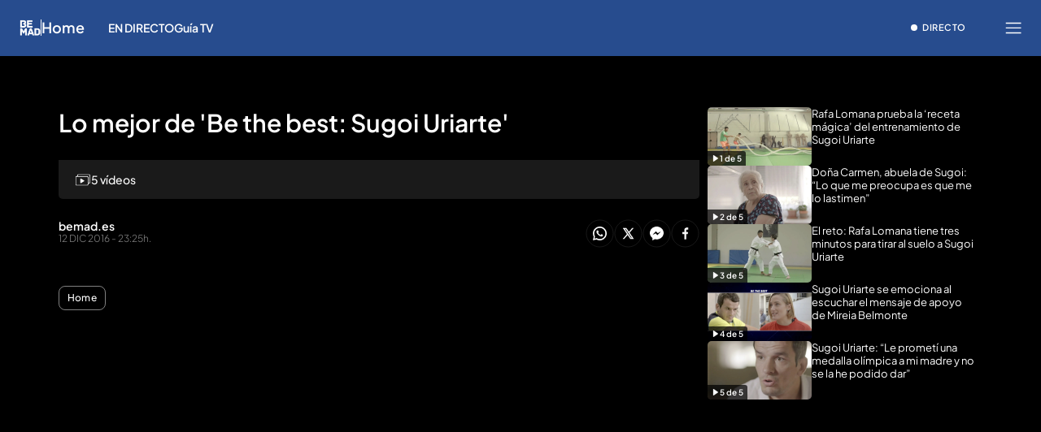

--- FILE ---
content_type: text/html
request_url: https://www.bemad.es/home/mejor-be-best-sugoi-uriarte_5_2290650002.html
body_size: 41697
content:
<!DOCTYPE html><html lang="es"> <head><meta charset="utf-8"><meta name="apple-mobile-web-app-capable" content="yes"><meta name="apple-mobile-web-app-status-bar-style" content="black"><title>Lo mejor de &#39;Be the best: Sugoi Uriarte&#39;</title><!-- metas generator --><meta name="viewport" content="width=device-width, initial-scale=1.0, minimum-scale=1.0, maximum-scale=1.0, user-scalable=no" ><!-- metasModule_html --><meta property="og:title" content="Lo mejor de 'Be the best: Sugoi Uriarte'"><meta name="robots" content="index, follow"><meta name="title" content="Lo mejor de 'Be the best: Sugoi Uriarte'"><meta property="article:modified_time" content="2016-12-12T23:25:00+01:00"><meta property="article:published_time" content="2016-12-12T23:25:00+01:00"><meta property="article:section" content="Home"><meta name="author" content="bemad.es"><meta name="description" content=""><meta property="og:description" content=""><meta property="og:site_name" content="Be Mad"><meta property="og:type" content="article"><meta property="og:updated_time" content="2016-12-12T23:25:00+01:00"><meta property="og:url" content="https://www.bemad.es/home/mejor-be-best-sugoi-uriarte_5_2290650002.html"><meta name="publisher" content="Be Mad"><meta name="twitter:card" content="summary_large_image"><meta name="twitter:title" content="Lo mejor de 'Be the best: Sugoi Uriarte'"><meta name="google-site-verification" content="yPBN24O73z7AwP2xt-STGpfA-xjOB2jrKppE9AjDPvY"><meta name="msvalidate.01" content="1FC88DBBE91AEE6BA4F2D2993CD5C222"><meta name="twitter:site" content="BeMad_TV"> <meta name="_ms:pageType" content="videogallery"><link rel="apple-touch-icon" sizes="180x180" href="https://www.bemad.es/assets/favicon/bemad/apple-touch-icon.png"><link rel="icon" type="image/png" sizes="32x32" href="https://www.bemad.es/assets/favicon/bemad/favicon-32x32.png"><link rel="icon" type="image/png" sizes="16x16" href="https://www.bemad.es/assets/favicon/bemad/favicon-16x16.png"><link rel="manifest" href="https://www.bemad.es/assets/favicon/bemad/manifest.json"><link rel="mask-icon" href="https://www.bemad.es/assets/favicon/bemad/safari-pinned-tab.svg" color="#274C8E"><meta name="msapplication-TileImage" content="https://www.bemad.es/assets/favicon/bemad/mstile-150x150.png"><meta name="msapplication-TileColor" content="#FFFFFF"><!-- fontCss --><style>:root{--fontSite:'Roboto';--fontSiteAux:'Roboto'}.site_font{font-family:var(--fontSite,'Roboto',arial,helvetica,sans-serif)}html, body{font-family:'Roboto',arial,helvetica,sans-serif}</style><style>    @font-face {      font-family: 'Roboto';      src: url('/fonts/roboto/RobotoLight.woff2') format('woff2');      font-style: normal;      font-weight: 300;    }    @font-face {      font-family: 'Roboto';      src: url('/fonts/roboto/RobotoRegular.woff2') format('woff2');      font-style: normal;      font-weight: 400;    }    @font-face {      font-family: 'Roboto';      src: url('/fonts/roboto/RobotoMedium.woff2') format('woff2');      font-style: normal;      font-weight: 500;    }    @font-face {      font-family: 'Roboto';      src: url('/fonts/roboto/RobotoBold.woff2') format('woff2');      font-style: normal;      font-weight: 700;    }    @font-face {      font-family: 'Roboto';      src: url('/fonts/roboto/RobotoBlack.woff2') format('woff2');      font-style: normal;      font-weight: 900;    }    @font-face {      font-family: 'Plus Jakarta Sans';      src: url('/fonts/PlusJakartaSans.woff2') format('woff2');      font-weight: 300 900;      font-style: normal;    }    @font-face {      font-family: 'Playfair Display';      src: url('/fonts/PlayfairDisplay.woff2') format('woff2');      font-weight: 300 900;      font-style: normal;    }    @font-face {      font-family: 'Bitter';      src: url('/fonts/Bitter.woff2') format('woff2');      font-weight: 300 900;      font-style: normal;    }    @font-face {      font-family: 'Fira Sans';      src: url('/fonts/firaSans/FiraSansRegular.woff2') format('woff2');      font-weight: 400;      font-style: normal;    }    @font-face {      font-family: 'Fira Sans';      src: url('/fonts/firaSans/FiraSansSemiBold.woff2') format('woff2');      font-weight: 600;      font-style: normal;    }    :root{--primaryFont:Plus Jakarta Sans;--secondaryFont:Plus Jakarta Sans;-webkit-font-smoothing:antialiased}.primary{font-family:var(--primaryFont)}</style><link rel="preconnect" crossorigin href="https://mab.mediaset.es"><link rel="preconnect" crossorigin href="https://album.mediaset.es"><link rel="preconnect" crossorigin href="https://baul.mediaset.es"><link rel="preload" href="https://www.bemad.es/fonts/PlusJakartaSans.woff2" as="font" type="font/woff2" crossorigin/><link rel="amphtml" href="https://www.bemad.es/home/mejor-be-best-sugoi-uriarte_5_2290650002.html?amp=true"/><link rel="canonical" href="https://www.bemad.es/home/mejor-be-best-sugoi-uriarte_5_2290650002.html"><script is:inline>window.$FACEMAN_CLIENT_CONFIG = { hash: "2194323362e5780ff64c13001943cc04" };</script><script is:inline>window.$FACEMAN_CLIENT_CONFIG["seedtagId"]="6073-8306-01";</script><script is:inline>window.$FACEMAN_CLIENT_CONFIG["taboola"]="mediaset-network";</script><!-- MICROSITES ASTRO -->
    
    <style type="text/css">
        body{ background-color: #f2f2f2; }
        :root { --color-eta: #000; --color-texto-articulo: #4e4e4e; }
      
      .color_epsilon{ color: #f2f2f2; }
      .background_color_epsilon{ background-color: #f2f2f2; }
      .border_top_color_epsilon{ border-top-color: #f2f2f2; }
      .border_bottom_color_epsilon{ border-bottom-color: #f2f2f2; }
      .border_right_color_epsilon{ border-right-color: #f2f2f2; }
      .border_color_epsilon{ border-color: #f2f2f2; }
      .fill_color_epsilon{ fill: #f2f2f2; }

      :root{
        --color-value-epsilon: #f2f2f2;
      }
    
      .color_zeta{ color: #fff; }
      .background_color_zeta{ background-color: #fff; }
      .border_top_color_zeta{ border-top-color: #fff; }
      .border_bottom_color_zeta{ border-bottom-color: #fff; }
      .border_right_color_zeta{ border-right-color: #fff; }
      .border_color_zeta{ border-color: #fff; }
      .fill_color_zeta{ fill: #fff; }

      :root{
        --color-value-zeta: #fff;
      }
    
      .color_eta{ color: #000; }
      .background_color_eta{ background-color: #000; }
      .border_top_color_eta{ border-top-color: #000; }
      .border_bottom_color_eta{ border-bottom-color: #000; }
      .border_right_color_eta{ border-right-color: #000; }
      .border_color_eta{ border-color: #000; }
      .fill_color_eta{ fill: #000; }

      :root{
        --color-value-eta: #000;
      }
    
      .color_teta{ color: #000; }
      .background_color_teta{ background-color: #000; }
      .border_top_color_teta{ border-top-color: #000; }
      .border_bottom_color_teta{ border-bottom-color: #000; }
      .border_right_color_teta{ border-right-color: #000; }
      .border_color_teta{ border-color: #000; }
      .fill_color_teta{ fill: #000; }

      :root{
        --color-value-teta: #000;
      }
    
      .color_texto_articulo{ color: #4e4e4e; }
      .background_color_texto_articulo{ background-color: #4e4e4e; }
      .border_top_color_texto_articulo{ border-top-color: #4e4e4e; }
      .border_bottom_color_texto_articulo{ border-bottom-color: #4e4e4e; }
      .border_right_color_texto_articulo{ border-right-color: #4e4e4e; }
      .border_color_texto_articulo{ border-color: #4e4e4e; }
      .fill_color_texto_articulo{ fill: #4e4e4e; }

      :root{
        --color-value-texto_articulo: #4e4e4e;
      }
    </style>
    <style>a{ color: #2567ef}
      .color_alpha{ color: #274c8e; }
      .background_color_alpha{ background-color: #274c8e; }
      .border_top_color_alpha{ border-top-color: #274c8e; }
      .border_bottom_color_alpha{ border-bottom-color: #274c8e; }
      .border_right_color_alpha{ border-right-color: #274c8e; }
      .border_color_alpha{ border-color: #274c8e; }
      .fill_color_alpha{ fill: #274c8e; }

      :root{
        --color-value-alpha: #274c8e;
      }
    
      .color_beta{ color: #274c8e; }
      .background_color_beta{ background-color: #274c8e; }
      .border_top_color_beta{ border-top-color: #274c8e; }
      .border_bottom_color_beta{ border-bottom-color: #274c8e; }
      .border_right_color_beta{ border-right-color: #274c8e; }
      .border_color_beta{ border-color: #274c8e; }
      .fill_color_beta{ fill: #274c8e; }

      :root{
        --color-value-beta: #274c8e;
      }
    
      .color_gamma{ color: #2567ef; }
      .background_color_gamma{ background-color: #2567ef; }
      .border_top_color_gamma{ border-top-color: #2567ef; }
      .border_bottom_color_gamma{ border-bottom-color: #2567ef; }
      .border_right_color_gamma{ border-right-color: #2567ef; }
      .border_color_gamma{ border-color: #2567ef; }
      .fill_color_gamma{ fill: #2567ef; }

      :root{
        --color-value-gamma: #2567ef;
      }
    
      .color_delta{ color: #274c8e; }
      .background_color_delta{ background-color: #274c8e; }
      .border_top_color_delta{ border-top-color: #274c8e; }
      .border_bottom_color_delta{ border-bottom-color: #274c8e; }
      .border_right_color_delta{ border-right-color: #274c8e; }
      .border_color_delta{ border-color: #274c8e; }
      .fill_color_delta{ fill: #274c8e; }

      :root{
        --color-value-delta: #274c8e;
      }
    
      .color_iota{ color: #FFFFFF; }
      .background_color_iota{ background-color: #FFFFFF; }
      .border_top_color_iota{ border-top-color: #FFFFFF; }
      .border_bottom_color_iota{ border-bottom-color: #FFFFFF; }
      .border_right_color_iota{ border-right-color: #FFFFFF; }
      .border_color_iota{ border-color: #FFFFFF; }
      .fill_color_iota{ fill: #FFFFFF; }

      :root{
        --color-value-iota: #FFFFFF;
      }
    </style>
    <script >
      {
        var $MICROSITE_INFO = {"id":22,"url":"//www.bemad.es/","canonicalUrl":"https://www.bemad.es","name":"Be Mad","shortName":"","omniture":"Home","colors":{"alpha":"#274c8e","beta":"#274c8e","gamma":"#2567ef","delta":"#274c8e"},"fonts":{},"metaTags":[{"name":"description","content":"Be Mad. Ver programas online como Chapuzas Estéticas, Este Cuerpo No Es El Mío, Ink Master o Río Salvaje"},{"name":"google-site-verification","content":"yPBN24O73z7AwP2xt-STGpfA-xjOB2jrKppE9AjDPvY"},{"name":"msvalidate.01","content":"1FC88DBBE91AEE6BA4F2D2993CD5C222"},{"property":"og:description","content":"Be Mad. Ver programas online como Chapuzas Estéticas, Este Cuerpo No Es El Mío, Ink Master o Río Salvaje"},{"property":"og:site_name","content":"Be Mad"},{"property":"og:title","content":"Be Mad"},{"property":"og:type","content":"website"},{"name":"publisher","content":"Be Mad"},{"name":"robots","content":"index, follow"},{"name":"title","content":"Be Mad - bemad.es"},{"name":"twitter:card","content":"summary_large_image"}],"site":"bemad","isSite":true,"blockAdBlock":true,"socialMedia":[{"type":"facebook","shared":0,"link":{"title":"facebook","href":"https://www.facebook.com/BeMadTV/?fref=ts","target":"_blank"}},{"type":"twitter","shared":0,"link":{"title":"twitter","href":"https://twitter.com/BeMad_TV","target":"_blank"}}],"via":"","isRecommendationWidgetEnabled":true,"segment":"bemad.es/secciones","segmentAmp":"","segmentPlayer":"","targets":{},"alertsEnabled":false,"isLightTheme":false,"siteRss":[{"enable":false}],"micrositeRss":{},"ctas":[]};
        if(typeof $MAINSECTION_INFO === 'undefined') $MAINSECTION_INFO = {};
        	$MAINSECTION_INFO['url'] = "//www.bemad.es/";
	$MAINSECTION_INFO['name'] = "Be Mad";
	$MAINSECTION_INFO['segment'] = "bemad.es/secciones";
	$MAINSECTION_INFO['segmentPlayer'] = "";
	$MAINSECTION_INFO['targets'] = {};
	$MAINSECTION_INFO['alertsEnabled'] = false;
	$MAINSECTION_INFO['isLightTheme'] = false;

        var $BACKGROUND_IMAGE_LINK = "//www.bemad.es/";
      }
    </script>
   
    
    <style type="text/css">
        body{ background-color: #f2f2f2; }
        :root { --color-eta: #000; --color-texto-articulo: #4e4e4e; }
      
      .color_epsilon{ color: #f2f2f2; }
      .background_color_epsilon{ background-color: #f2f2f2; }
      .border_top_color_epsilon{ border-top-color: #f2f2f2; }
      .border_bottom_color_epsilon{ border-bottom-color: #f2f2f2; }
      .border_right_color_epsilon{ border-right-color: #f2f2f2; }
      .border_color_epsilon{ border-color: #f2f2f2; }
      .fill_color_epsilon{ fill: #f2f2f2; }

      :root{
        --color-value-epsilon: #f2f2f2;
      }
    
      .color_zeta{ color: #fff; }
      .background_color_zeta{ background-color: #fff; }
      .border_top_color_zeta{ border-top-color: #fff; }
      .border_bottom_color_zeta{ border-bottom-color: #fff; }
      .border_right_color_zeta{ border-right-color: #fff; }
      .border_color_zeta{ border-color: #fff; }
      .fill_color_zeta{ fill: #fff; }

      :root{
        --color-value-zeta: #fff;
      }
    
      .color_eta{ color: #000; }
      .background_color_eta{ background-color: #000; }
      .border_top_color_eta{ border-top-color: #000; }
      .border_bottom_color_eta{ border-bottom-color: #000; }
      .border_right_color_eta{ border-right-color: #000; }
      .border_color_eta{ border-color: #000; }
      .fill_color_eta{ fill: #000; }

      :root{
        --color-value-eta: #000;
      }
    
      .color_teta{ color: #000; }
      .background_color_teta{ background-color: #000; }
      .border_top_color_teta{ border-top-color: #000; }
      .border_bottom_color_teta{ border-bottom-color: #000; }
      .border_right_color_teta{ border-right-color: #000; }
      .border_color_teta{ border-color: #000; }
      .fill_color_teta{ fill: #000; }

      :root{
        --color-value-teta: #000;
      }
    
      .color_texto_articulo{ color: #4e4e4e; }
      .background_color_texto_articulo{ background-color: #4e4e4e; }
      .border_top_color_texto_articulo{ border-top-color: #4e4e4e; }
      .border_bottom_color_texto_articulo{ border-bottom-color: #4e4e4e; }
      .border_right_color_texto_articulo{ border-right-color: #4e4e4e; }
      .border_color_texto_articulo{ border-color: #4e4e4e; }
      .fill_color_texto_articulo{ fill: #4e4e4e; }

      :root{
        --color-value-texto_articulo: #4e4e4e;
      }
    </style>
    <style>a{ color: #2567ef}
      .color_alpha{ color: #274c8e; }
      .background_color_alpha{ background-color: #274c8e; }
      .border_top_color_alpha{ border-top-color: #274c8e; }
      .border_bottom_color_alpha{ border-bottom-color: #274c8e; }
      .border_right_color_alpha{ border-right-color: #274c8e; }
      .border_color_alpha{ border-color: #274c8e; }
      .fill_color_alpha{ fill: #274c8e; }

      :root{
        --color-value-alpha: #274c8e;
      }
    
      .color_beta{ color: #274c8e; }
      .background_color_beta{ background-color: #274c8e; }
      .border_top_color_beta{ border-top-color: #274c8e; }
      .border_bottom_color_beta{ border-bottom-color: #274c8e; }
      .border_right_color_beta{ border-right-color: #274c8e; }
      .border_color_beta{ border-color: #274c8e; }
      .fill_color_beta{ fill: #274c8e; }

      :root{
        --color-value-beta: #274c8e;
      }
    
      .color_gamma{ color: #2567ef; }
      .background_color_gamma{ background-color: #2567ef; }
      .border_top_color_gamma{ border-top-color: #2567ef; }
      .border_bottom_color_gamma{ border-bottom-color: #2567ef; }
      .border_right_color_gamma{ border-right-color: #2567ef; }
      .border_color_gamma{ border-color: #2567ef; }
      .fill_color_gamma{ fill: #2567ef; }

      :root{
        --color-value-gamma: #2567ef;
      }
    
      .color_delta{ color: #274c8e; }
      .background_color_delta{ background-color: #274c8e; }
      .border_top_color_delta{ border-top-color: #274c8e; }
      .border_bottom_color_delta{ border-bottom-color: #274c8e; }
      .border_right_color_delta{ border-right-color: #274c8e; }
      .border_color_delta{ border-color: #274c8e; }
      .fill_color_delta{ fill: #274c8e; }

      :root{
        --color-value-delta: #274c8e;
      }
    
      .color_iota{ color: #FFFFFF; }
      .background_color_iota{ background-color: #FFFFFF; }
      .border_top_color_iota{ border-top-color: #FFFFFF; }
      .border_bottom_color_iota{ border-bottom-color: #FFFFFF; }
      .border_right_color_iota{ border-right-color: #FFFFFF; }
      .border_color_iota{ border-color: #FFFFFF; }
      .fill_color_iota{ fill: #FFFFFF; }

      :root{
        --color-value-iota: #FFFFFF;
      }
    </style>
    <script >
      {
        var $MICROSITE_INFO = {"id":22,"url":"//www.bemad.es/","canonicalUrl":"https://www.bemad.es","name":"Be Mad","shortName":"","omniture":"Home","colors":{"alpha":"#274c8e","beta":"#274c8e","gamma":"#2567ef","delta":"#274c8e"},"fonts":{},"metaTags":[{"name":"description","content":"Be Mad. Ver programas online como Chapuzas Estéticas, Este Cuerpo No Es El Mío, Ink Master o Río Salvaje"},{"name":"google-site-verification","content":"yPBN24O73z7AwP2xt-STGpfA-xjOB2jrKppE9AjDPvY"},{"name":"msvalidate.01","content":"1FC88DBBE91AEE6BA4F2D2993CD5C222"},{"property":"og:description","content":"Be Mad. Ver programas online como Chapuzas Estéticas, Este Cuerpo No Es El Mío, Ink Master o Río Salvaje"},{"property":"og:site_name","content":"Be Mad"},{"property":"og:title","content":"Be Mad"},{"property":"og:type","content":"website"},{"name":"publisher","content":"Be Mad"},{"name":"robots","content":"index, follow"},{"name":"title","content":"Be Mad - bemad.es"},{"name":"twitter:card","content":"summary_large_image"}],"site":"bemad","isSite":true,"blockAdBlock":true,"socialMedia":[{"type":"facebook","shared":0,"link":{"title":"facebook","href":"https://www.facebook.com/BeMadTV/?fref=ts","target":"_blank"}},{"type":"twitter","shared":0,"link":{"title":"twitter","href":"https://twitter.com/BeMad_TV","target":"_blank"}}],"via":"","isRecommendationWidgetEnabled":true,"segment":"bemad.es/secciones","segmentAmp":"","segmentPlayer":"","targets":{},"alertsEnabled":false,"isLightTheme":false,"siteRss":[{"enable":false}],"micrositeRss":{},"ctas":[]};
        if(typeof $MAINSECTION_INFO === 'undefined') $MAINSECTION_INFO = {};
        	$MAINSECTION_INFO['url'] = "//www.bemad.es/";
	$MAINSECTION_INFO['name'] = "Be Mad";
	$MAINSECTION_INFO['segment'] = "bemad.es/secciones";
	$MAINSECTION_INFO['segmentPlayer'] = "";
	$MAINSECTION_INFO['targets'] = {};
	$MAINSECTION_INFO['alertsEnabled'] = false;
	$MAINSECTION_INFO['isLightTheme'] = false;

        var $BACKGROUND_IMAGE_LINK = "//www.bemad.es/";
      }
    </script>
   <!-- SECTIONS ASTRO -->
    <style>
      .color_iota{ color: #FFFFFF; }
      .background_color_iota{ background-color: #FFFFFF; }
      .border_top_color_iota{ border-top-color: #FFFFFF; }
      .border_bottom_color_iota{ border-bottom-color: #FFFFFF; }
      .border_right_color_iota{ border-right-color: #FFFFFF; }
      .border_color_iota{ border-color: #FFFFFF; }
      .fill_color_iota{ fill: #FFFFFF; }

      :root{
        --color-value-iota: #FFFFFF;
      }
    </style>
    <script >
      {
        /*--- Definicion de la seccion concreta ---*/
        if(typeof $SECTIONS_INFO === 'undefined') $SECTIONS_INFO = {};
        $SECTIONS_INFO['//www.bemad.es/'] = {"id":22,"url":"//www.bemad.es/","canonicalUrl":"https://www.bemad.es","name":"Be Mad","shortName":"","segment":"bemad.es/home","segmentAmp":"","segmentPlayer":"/20370287687/bemad.es/vid-pub/home","targets":[],"alertsEnabled":false,"colors":{},"fonts":{},"isRecommended":true,"site":"bemad","backgroundImage":{},"logo":{},"smallLogo":{},"isLightTheme":false,"newsletter":{"state":"inactive"},"blockByRegister":false,"isRecommendationWidgetEnabled":true,"metaTags":[{"name":"description","content":"Be Mad. Ver programas online como Chapuzas Estéticas, Este Cuerpo No Es El Mío, Ink Master o Río Salvaje"},{"name":"google-site-verification","content":"yPBN24O73z7AwP2xt-STGpfA-xjOB2jrKppE9AjDPvY"},{"name":"msvalidate.01","content":"1FC88DBBE91AEE6BA4F2D2993CD5C222"},{"property":"og:description","content":"Be Mad. Ver programas online como Chapuzas Estéticas, Este Cuerpo No Es El Mío, Ink Master o Río Salvaje"},{"property":"og:site_name","content":"Be Mad"},{"property":"og:title","content":"Be Mad"},{"property":"og:type","content":"website"},{"name":"publisher","content":"Be Mad"},{"name":"robots","content":"index, follow"},{"name":"title","content":"Be Mad - bemad.es"},{"name":"twitter:card","content":"summary_large_image"}],"appHeaderStyle":{"lightTheme":{"header":{},"carousel":{}},"darkTheme":{"header":{},"carousel":{}}},"ctas":[]};

        /*--- Vamos generando la seccion principal con los atributos heredables ---*/
        if(typeof $MAINSECTION_INFO === 'undefined') $MAINSECTION_INFO = {};
        	$MAINSECTION_INFO['url'] = "//www.bemad.es/";
	$MAINSECTION_INFO['name'] = "Be Mad";
	$MAINSECTION_INFO['segment'] = "bemad.es/home";
	$MAINSECTION_INFO['segmentPlayer'] = "/20370287687/bemad.es/vid-pub/home";
	$MAINSECTION_INFO['targets'] = [];
	$MAINSECTION_INFO['alertsEnabled'] = false;
	$MAINSECTION_INFO['isLightTheme'] = false;
	$MAINSECTION_INFO['colors'] = {};
	$MAINSECTION_INFO['newsletter'] = {"state":"inactive"};
	$MAINSECTION_INFO['isRecommendationWidgetEnabled'] = true;

        
      }
    </script>
   
    <style>
      .color_iota{ color: #FFFFFF; }
      .background_color_iota{ background-color: #FFFFFF; }
      .border_top_color_iota{ border-top-color: #FFFFFF; }
      .border_bottom_color_iota{ border-bottom-color: #FFFFFF; }
      .border_right_color_iota{ border-right-color: #FFFFFF; }
      .border_color_iota{ border-color: #FFFFFF; }
      .fill_color_iota{ fill: #FFFFFF; }

      :root{
        --color-value-iota: #FFFFFF;
      }
    </style>
    <script >
      {
        /*--- Definicion de la seccion concreta ---*/
        if(typeof $SECTIONS_INFO === 'undefined') $SECTIONS_INFO = {};
        $SECTIONS_INFO['//www.bemad.es/home/'] = {"id":129590,"url":"//www.bemad.es/home/","canonicalUrl":"https://www.bemad.es/home/","name":"Home","shortName":"","segment":"bemad.es/home","segmentAmp":"","segmentPlayer":"/20370287687/bemad.es/vid-pub/home","targets":[],"alertsEnabled":true,"colors":{},"fonts":{},"isRecommended":true,"site":"bemad","backgroundImage":{},"logo":{},"smallLogo":{},"isLightTheme":false,"newsletter":{"state":"inherited","config":{"visibleInBoardsSectionsAutomaticIndex":true,"visibleInEditorialObject":true,"image":{}}},"blockByRegister":false,"isRecommendationWidgetEnabled":true,"metaTags":[{"name":"description","content":"Be Mad. Ver programas online como Chapuzas Estéticas, Este Cuerpo No Es El Mío, Ink Master o Río Salvaje"},{"property":"og:description","content":"Be Mad. Ver programas online como Chapuzas Estéticas, Este Cuerpo No Es El Mío, Ink Master o Río Salvaje"},{"property":"og:site_name","content":"Be Mad"},{"property":"og:title","content":"Home"},{"property":"og:type","content":"website"},{"property":"og:url","content":"https://www.bemad.es/home/"},{"name":"publisher","content":"Be Mad"},{"name":"robots","content":"index, follow"},{"name":"title","content":"Be Mad - bemad.es"},{"name":"twitter:card","content":"summary_large_image"},{"name":"twitter:site","content":"BeMad_TV"}],"appHeaderStyle":{"lightTheme":{"header":{},"carousel":{}},"darkTheme":{"header":{},"carousel":{}}},"ctas":[]};

        /*--- Vamos generando la seccion principal con los atributos heredables ---*/
        if(typeof $MAINSECTION_INFO === 'undefined') $MAINSECTION_INFO = {};
        	$MAINSECTION_INFO['url'] = "//www.bemad.es/home/";
	$MAINSECTION_INFO['name'] = "Home";
	$MAINSECTION_INFO['segment'] = "bemad.es/home";
	$MAINSECTION_INFO['segmentPlayer'] = "/20370287687/bemad.es/vid-pub/home";
	$MAINSECTION_INFO['targets'] = [];
	$MAINSECTION_INFO['alertsEnabled'] = true;
	$MAINSECTION_INFO['isLightTheme'] = false;
	$MAINSECTION_INFO['colors'] = {};
	$MAINSECTION_INFO['isRecommendationWidgetEnabled'] = true;

        
      }
    </script>
   <!-- headScript --><script is:inline type="text/javascript">if(-1===document.cookie.indexOf("consoleDebug="))var console={log:function(){},info:function(){},debug:function(){},warn:function(){},group:function(){},groupEnd:function(){},error:function(){}};</script><!-- insertScripts_js --><script type="text/javascript">
  const NAMESPACE = 'mediaset';
  const PROMISES_PROPERTY = '__PROMISES__';

  function defer() {
    const deferred = {};
    const promise = new Promise((resolve, reject) => {
      deferred.resolve = resolve;
      deferred.reject = reject;
    });

    deferred.promise = promise;

    return deferred;
  }

  const _defers = {};

  const Globalized = {
    createGlobal(namespace) {
      let nso = window;

      if (!namespace) return;

      namespace.split('.').forEach((prop) => {
        nso[prop] = nso[prop] || {};
        nso = nso[prop];
      });

      return nso;
    },

    lookup(namespace = NAMESPACE, root = window) {
      return namespace.split('.').reduce((that, o) => {
        return o in that ? that[o] : {};
      }, root);
    },
  };

  window.Deferred = {
    whenUntil(promiseNS, time = 2000) {
      return new Promise((resolve, reject) => {
        setTimeout(reject, time);
        this.when(promiseNS).then(resolve);
      });
    },

    when(promiseNS) {
      if (!promiseNS) {
        throw Error('At least 1 argument needed. 0 passed.');
      }
      const [owner, name] = promiseNS.split(':');
      if (!owner || !name) {
        throw Error('Illegal promise namespace name. Expected "owner:name".');
      }

      if (_defers.hasOwnProperty(promiseNS)) {
        return _defers[promiseNS].promise;
      }
      let global = Globalized.lookup(
        `${NAMESPACE}.${owner}.${PROMISES_PROPERTY}`
      );
      if (global[name]) {
        _defers[promiseNS] = global[name];
        return global[name].promise;
      }

      global = Globalized.createGlobal(
        `${NAMESPACE}.${owner}.${PROMISES_PROPERTY}`
      );
      global[name] = defer();
      _defers[promiseNS] = global[name];

      return global[name].promise;
    },

    promised(promiseNS, value) {
      if (!promiseNS) {
        throw Error('At least 1 argument needed. 0 passed.');
      }
      const [owner, name] = promiseNS.split(':');
      if (!owner || !name) {
        throw Error('Illegal promise namespace name. Expected "owner:name".');
      }

      if (_defers.hasOwnProperty(promiseNS)) {
        _defers[promiseNS].resolve(value);
        !_defers[promiseNS].resolved && (_defers[promiseNS].value = value);
        _defers[promiseNS].resolved = true;
        return;
      }

      const global = Globalized.createGlobal(
      `${NAMESPACE}.${owner}.${PROMISES_PROPERTY}`
    );
      global[name] = defer();
      global[name].resolve(value);
      !global[name].resolved && (global[name].value = value);
      global[name].resolved = true;
      _defers[promiseNS] = global[name];
    },
  };
</script><script type="text/javascript">
  const _listeners = new Map();
  const _persistent_events = new Map();

  const getListener = (listener) => _listeners.get(listener);

  const dispatchEvent = (event, ...args) => {
    const eventActions = getListener(event);
    if (typeof eventActions !== 'undefined') {
      eventActions.map((actionFired) => {
        actionFired(...args);
      });
    }
  };

  const _checkPersistentEvent = (listener, actionFired) => {
    const eventArgsArr = _persistent_events.get(listener);
    if (typeof eventArgsArr !== 'undefined') {
      eventArgsArr.map((...args) => {
        actionFired(...args);
      });
    }
  };

  window.EventHandler = {
    addListener: (listener, action) => {
      let actionArray = [];

      if (typeof _listeners.get(listener) !== 'undefined')
        actionArray = getListener(listener);

      actionArray.push(action);
      _listeners.set(listener, actionArray);
      _checkPersistentEvent(listener, action);
    },
    addListenerBeginning: (listener, action) => {
      let actionArray = [];

      if (typeof _listeners.get(listener) !== 'undefined')
        actionArray = getListener(listener);

      actionArray.unshift(action);
      _listeners.set(listener, actionArray);
      _checkPersistentEvent(listener, action);
    },
    getAllListeners: () => _listeners,
    removeListener: (listener) => {
      _listeners.delete(listener);
    },
    getListener,
    dispatchEvent,
    dispatchPersistentEvent: (event, ...args) => {
      dispatchEvent(event, ...args);

      let dispatchedArray = [];
      if (typeof _persistent_events.get(event) !== 'undefined') {
        dispatchedArray = _persistent_events.get(event);
      }
      dispatchedArray.push(...args);
      _persistent_events.set(event, dispatchedArray);
    },
    _checkPersistentEvent,
  };
</script><script type="text/javascript">
  function insertJS(
    src,
    async = false,
    hash = null,
    id = null,
    onLoad = null,
    defer = false
  ) {
    if (typeof document === 'undefined') return;

    const scriptElement = document.createElement('script');

    scriptElement.type = 'text/javascript';
    scriptElement.src = hash ? `${src}?hash=${hash}` : src;
    scriptElement.async = async;
    scriptElement.defer = defer;

    if (id) {
      scriptElement.id = id;
    }

    if (onLoad) {
      scriptElement.onload = onLoad;
    }

    const node = document.getElementsByTagName('script')[0];
    node.parentNode.insertBefore(scriptElement, node);
  }
</script><script async type="text/javascript">(function(){const didomiConfig = {"MULTISITE":{"API_KEY":"9e4f7a7e-930d-4724-8d04-8de3ed2ca8fa","AMP":{"NOTICE_ID":"BHezz4jR"},"NO_AMP":{"NOTICE_ID":"4C3WBWEk"}},"DMQ":{"API_KEY":"130e1dcd-e541-4c90-bbf9-aab8de4cde0e","AMP":{"NOTICE_ID":"kTLfQBJg"},"NO_AMP":{"NOTICE_ID":"cnQNeaK6"}}};

  window.gdprAppliesGlobally = true;
  (function () {
    function a(e) {
      if (!window.frames[e]) {
        if (document.body && document.body.firstChild) {
          const t = document.body;
          const n = document.createElement('iframe');
          n.style.display = 'none';
          n.name = e;
          n.title = e;
          t.insertBefore(n, t.firstChild);
        } else {
          setTimeout(function () {
            a(e);
          }, 5);
        }
      }
    }
    function e(n, r, o, c, s) {
      function e(e, t, n, a) {
        if (typeof n !== 'function') {
          return;
        }
        if (!window[r]) {
          window[r] = [];
        }
        let i = false;
        if (s) {
          i = s(e, t, n);
        }
        if (!i) {
          window[r].push({ command: e, parameter: t, callback: n, version: a });
        }
      }
      e.stub = true;
      function t(a) {
        if (!window[n] || window[n].stub !== true) {
          return;
        }
        if (!a.data) {
          return;
        }
        const i = typeof a.data === 'string';
        let e;
        try {
          e = i ? JSON.parse(a.data) : a.data;
        } catch (t) {
          return;
        }
        if (e[o]) {
          const r = e[o];
          window[n](
            r.command,
            r.parameter,
            function (e, t) {
              const n = {};
              n[c] = { returnValue: e, success: t, callId: r.callId };
              a.source.postMessage(i ? JSON.stringify(n) : n, '*');
            },
            r.version
          );
        }
      }
      if (typeof window[n] !== 'function') {
        window[n] = e;
        if (window.addEventListener) {
          window.addEventListener('message', t, false);
        } else {
          window.attachEvent('onmessage', t);
        }
      }
    }
    e('__tcfapi', '__tcfapiBuffer', '__tcfapiCall', '__tcfapiReturn');
    a('__tcfapiLocator');
    (function (e) {
      const t = document.createElement('script');
      t.id = 'spcloader';
      t.type = 'text/javascript';
      t.async = true;
      t.src =
        'https://sdk.privacy-center.org/' +
        e +
        '/loader.js?target=' +
        document.location.hostname;
      t.charset = 'utf-8';
      const n = document.getElementsByTagName('script')[0];
      n.parentNode.insertBefore(t, n);
    })(document.location.hostname.includes("eldesmarque") ? didomiConfig.DMQ.API_KEY : didomiConfig.MULTISITE.API_KEY);
  })();
})();</script> <script type="text/javascript">
  window.didomiEventListeners = window.didomiEventListeners || [];
  window.didomiEventListeners.push(
    {
      event: 'preferences.clickclose',
      listener: function () {
        window.EventHandler.dispatchPersistentEvent(
          '_DIDOMI_Event_Consent_Status',
          { openWall: true, event: 'preferences.clickclose' }
        );
      },
    },
    {
      event: 'preferences.shown',
      listener: function () {
        setTimeout(() => {
          window.EventHandler.dispatchPersistentEvent(
            '_DIDOMI_Event_Consent_Status',
            { openWall: false, event: 'preferences.shown' }
          );
        }, 500);

        function waitForElement(selector) {
          return new Promise((resolve) => {
            const element = document.querySelector(selector);

            if (element !== null) {
              resolve(element);
              return;
            }

            let timer = null;
            const observer = new MutationObserver(() => {
              const node = document.querySelector(selector);

              if (node !== null) {
                clearTimeout(timer);
                observer.disconnect();
                resolve(node);
              }
            });

            observer.observe(document, {
              childList: true,
              subtree: true,
            });

            timer = setTimeout(() => {
              observer.disconnect();
              resolve(null);
            }, 2000);
          });
        }

        waitForElement(
          '.didomi-consent-popup-preferences-purposes button#didomi-radio-option-agree-to-all'
        ).then((element) => {
          element?.addEventListener('click', (e) => {
            e.preventDefault();
            window.EventHandler.dispatchPersistentEvent(
              '_DIDOMI_Event_Consent_Status',
              {
                openWall: false,
                event: 'preferences.clickagreetop',
              }
            );
          });
        });

        waitForElement(
          '.didomi-consent-popup-preferences-purposes button#didomi-radio-option-disagree-to-all'
        ).then((element) => {
          element?.addEventListener('click', (e) => {
            e.preventDefault();
            window.EventHandler.dispatchPersistentEvent(
              '_DIDOMI_Event_Consent_Status',
              {
                openWall: false,
                event: 'preferences.clickdisagreetop',
              }
            );
          });
        });
      },
    },
    {
      event: 'preferences.clicksavechoices',
      listener: function () {
        window.EventHandler.dispatchPersistentEvent(
          '_DIDOMI_Event_Consent_Status',
          {
            openWall: true,
            event: 'preferences.clicksavechoices',
          }
        );
      },
    },
    {
      event: 'notice.shown',
      listener: function () {
        window.EventHandler.dispatchPersistentEvent(
          '_DIDOMI_Event_Consent_Status',
          { openWall: false, event: 'notice.shown' }
        );
      },
    },
    {
      event: 'notice.clickdisagree',
      listener: function () {
        window.EventHandler.dispatchPersistentEvent(
          '_DIDOMI_Event_Consent_Status',
          { openWall: true, event: 'notice.clickdisagree' }
        );
      },
    },
    {
      event: 'preferences.clickviewvendors',
      listener: function () {
        window.EventHandler.dispatchPersistentEvent(
          '_DIDOMI_Event_Consent_Status',
          {
            openWall: false,
            event: 'preferences.clickviewvendors',
          }
        );
      },
    },
    {
      event: 'notice.clickagree',
      listener: function () {
        window.EventHandler.dispatchPersistentEvent(
          '_DIDOMI_Event_Consent_Status',
          { openWall: false, event: 'notice.clickagree' }
        );
      },
    },
    {
      event: 'preferences.clickagreetoall',
      listener: function () {
        window.EventHandler.dispatchPersistentEvent(
          '_DIDOMI_Event_Consent_Status',
          {
            openWall: false,
            event: 'preferences.clickagreetoall',
          }
        );
      },
    },
    {
      event: 'preferences.clickdisagreetoall',
      listener: function () {
        window.EventHandler.dispatchPersistentEvent(
          '_DIDOMI_Event_Consent_Status',
          {
            openWall: true,
            event: 'preferences.clickdisagreetoall',
          }
        );
      },
    },
    {
      event: 'preferences.clickpurposeagree',
      listener: function () {
        window.EventHandler.dispatchPersistentEvent(
          '_DIDOMI_Event_Consent_Status',
          {
            openWall: false,
            event: 'preferences.clickpurposeagree',
          }
        );
      },
    },
    {
      event: 'preferences.clickvendoragree',
      listener: function () {
        window.EventHandler.dispatchPersistentEvent(
          '_DIDOMI_Event_Consent_Status',
          {
            openWall: false,
            event: 'preferences.clickvendoragree',
          }
        );
      },
    },
    {
      event: 'preferences.clickpurposedisagree',
      listener: function () {
        window.EventHandler.dispatchPersistentEvent(
          '_DIDOMI_Event_Consent_Status',
          {
            openWall: false,
            event: 'preferences.clickpurposedisagree',
          }
        );
      },
    },
    {
      event: 'preferences.clickvendordisagree',
      listener: function () {
        window.EventHandler.dispatchPersistentEvent(
          '_DIDOMI_Event_Consent_Status',
          {
            openWall: false,
            event: 'preferences.clickvendordisagree',
          }
        );
      },
    },
    {
      event: 'consent.changed',
      listener: function () {
        window.EventHandler.dispatchPersistentEvent(
          '_DIDOMI_Event_Consent_Embed'
        );
      },
    }
  );
  window.didomiOnReady = window.didomiOnReady || [];
  window.didomiOnReady.push(function () {
    window.Deferred.promised('cmp:ready');
  });
</script><script>(function(){const domainId = "ID-Med002-BeMad";

  (function (e, n, s) {
    e[n] ||
      ((s = e[n] =
        function () {
          s.process ? s.process.apply(s, arguments) : s.queue.push(arguments);
        }).queue = []);
  })(window, 'smapixel');
  const launchSmartMeEvent = () => {
    smapixel('init', `${domainId}`);
    smapixel('event', 'pageload');
  };
})();</script> <script defer id="smartMe-pixel" onload="launchSmartMeEvent()" src="https://webpixel.smartmeapp.com/smapixel.min.js?t=1770163200000"></script><script defer src="https://baul.mediaset.es/dist-maivs-modules/assets/google/shaka/shaka-player.compiled.debug.js?hash=1615528769"></script><script defer src="https://baul.mediaset.es/dist-maivs-modules/assets/dash/dash-4.7.2.js?hash=1615528769"></script><script defer src="https://baul.mediaset.es/dist-maivs-modules/assets/hls/hls-1.5.7.js?hash=1615528769"></script><script defer src="https://imasdk.googleapis.com/js/sdkloader/ima3.js"></script><script defer src="https://baul.mediaset.es/dist-maivs-modules/assets/omniture/videoheartbeat.min.js?hash=1615528769"></script><script defer src="https://baul.mediaset.es/dist-maivs-modules/assets/conviva/conviva-core-sdk.min.js?hash=1615528769"></script><script defer src="https://es-config.sensic.net/html5vodextension.js"></script><script defer src="https://baul.mediaset.es/dist-maivs-modules/assets/comscore/comscore-7.8.0.js?hash=1615528769"></script><style>astro-island,astro-slot,astro-static-slot{display:contents}</style><script>(()=>{var e=async t=>{await(await t())()};(self.Astro||(self.Astro={})).load=e;window.dispatchEvent(new Event("astro:load"));})();;(()=>{var A=Object.defineProperty;var g=(i,o,a)=>o in i?A(i,o,{enumerable:!0,configurable:!0,writable:!0,value:a}):i[o]=a;var d=(i,o,a)=>g(i,typeof o!="symbol"?o+"":o,a);{let i={0:t=>m(t),1:t=>a(t),2:t=>new RegExp(t),3:t=>new Date(t),4:t=>new Map(a(t)),5:t=>new Set(a(t)),6:t=>BigInt(t),7:t=>new URL(t),8:t=>new Uint8Array(t),9:t=>new Uint16Array(t),10:t=>new Uint32Array(t),11:t=>1/0*t},o=t=>{let[l,e]=t;return l in i?i[l](e):void 0},a=t=>t.map(o),m=t=>typeof t!="object"||t===null?t:Object.fromEntries(Object.entries(t).map(([l,e])=>[l,o(e)]));class y extends HTMLElement{constructor(){super(...arguments);d(this,"Component");d(this,"hydrator");d(this,"hydrate",async()=>{var b;if(!this.hydrator||!this.isConnected)return;let e=(b=this.parentElement)==null?void 0:b.closest("astro-island[ssr]");if(e){e.addEventListener("astro:hydrate",this.hydrate,{once:!0});return}let c=this.querySelectorAll("astro-slot"),n={},h=this.querySelectorAll("template[data-astro-template]");for(let r of h){let s=r.closest(this.tagName);s!=null&&s.isSameNode(this)&&(n[r.getAttribute("data-astro-template")||"default"]=r.innerHTML,r.remove())}for(let r of c){let s=r.closest(this.tagName);s!=null&&s.isSameNode(this)&&(n[r.getAttribute("name")||"default"]=r.innerHTML)}let p;try{p=this.hasAttribute("props")?m(JSON.parse(this.getAttribute("props"))):{}}catch(r){let s=this.getAttribute("component-url")||"<unknown>",v=this.getAttribute("component-export");throw v&&(s+=` (export ${v})`),console.error(`[hydrate] Error parsing props for component ${s}`,this.getAttribute("props"),r),r}let u;await this.hydrator(this)(this.Component,p,n,{client:this.getAttribute("client")}),this.removeAttribute("ssr"),this.dispatchEvent(new CustomEvent("astro:hydrate"))});d(this,"unmount",()=>{this.isConnected||this.dispatchEvent(new CustomEvent("astro:unmount"))})}disconnectedCallback(){document.removeEventListener("astro:after-swap",this.unmount),document.addEventListener("astro:after-swap",this.unmount,{once:!0})}connectedCallback(){if(!this.hasAttribute("await-children")||document.readyState==="interactive"||document.readyState==="complete")this.childrenConnectedCallback();else{let e=()=>{document.removeEventListener("DOMContentLoaded",e),c.disconnect(),this.childrenConnectedCallback()},c=new MutationObserver(()=>{var n;((n=this.lastChild)==null?void 0:n.nodeType)===Node.COMMENT_NODE&&this.lastChild.nodeValue==="astro:end"&&(this.lastChild.remove(),e())});c.observe(this,{childList:!0}),document.addEventListener("DOMContentLoaded",e)}}async childrenConnectedCallback(){let e=this.getAttribute("before-hydration-url");e&&await import(e),this.start()}async start(){let e=JSON.parse(this.getAttribute("opts")),c=this.getAttribute("client");if(Astro[c]===void 0){window.addEventListener(`astro:${c}`,()=>this.start(),{once:!0});return}try{await Astro[c](async()=>{let n=this.getAttribute("renderer-url"),[h,{default:p}]=await Promise.all([import(this.getAttribute("component-url")),n?import(n):()=>()=>{}]),u=this.getAttribute("component-export")||"default";if(!u.includes("."))this.Component=h[u];else{this.Component=h;for(let f of u.split("."))this.Component=this.Component[f]}return this.hydrator=p,this.hydrate},e,this)}catch(n){console.error(`[astro-island] Error hydrating ${this.getAttribute("component-url")}`,n)}}attributeChangedCallback(){this.hydrate()}}d(y,"observedAttributes",["props"]),customElements.get("astro-island")||customElements.define("astro-island",y)}})();</script><astro-island uid="Z12I0ig" prefix="r0" component-url="https://baul.mediaset.es/dist-maivs-modules/_astro/CorePage.5IIi8sP6.js" component-export="default" renderer-url="https://baul.mediaset.es/dist-maivs-modules/_astro/client.Cy0He9LQ.js" props="{&quot;analyticsConfigData&quot;:[0,{&quot;omniture&quot;:[0,{&quot;eVars&quot;:[0,{&quot;eVar2&quot;:[0,&quot;Mediaset España&quot;],&quot;eVar3&quot;:[0,&quot;Be Mad&quot;],&quot;eVar4&quot;:[0,&quot;Be mad.es&quot;],&quot;eVar5&quot;:[0,&quot;Secciones&quot;],&quot;eVar6&quot;:[0,&quot;Home&quot;],&quot;eVar7&quot;:[0,&quot;No aplica&quot;],&quot;eVar8&quot;:[0,&quot;No aplica&quot;],&quot;eVar9&quot;:[0,&quot;Videogalerias&quot;],&quot;eVar10&quot;:[0,&quot;/home/mejor-be-best-sugoi-uriarte_5_2290650002.html&quot;],&quot;eVar17&quot;:[0,&quot;No aplica&quot;],&quot;eVar21&quot;:[0,&quot;No aplica&quot;],&quot;eVar22&quot;:[0,&quot;No aplica&quot;],&quot;eVar38&quot;:[0,&quot;No aplica&quot;],&quot;eVar46&quot;:[0,&quot;Ninguno&quot;],&quot;eVar52&quot;:[0,&quot;No aplica&quot;],&quot;eVar54&quot;:[0,&quot;No aplica&quot;],&quot;eVar55&quot;:[0,&quot;No aplica&quot;],&quot;eVar56&quot;:[0,&quot;No aplica&quot;],&quot;eVar58&quot;:[0,&quot;No aplica&quot;],&quot;eVar60&quot;:[0,&quot;Home&quot;],&quot;eVar61&quot;:[0,&quot;No aplica&quot;],&quot;eVar64&quot;:[0,&quot;https://www.bemad.es/home/mejor-be-best-sugoi-uriarte_5_2290650002.html&quot;],&quot;eVar69&quot;:[0,&quot;https://www.bemad.es/home/mejor-be-best-sugoi-uriarte_5_2290650002.html&quot;],&quot;eVar70&quot;:[0,&quot;No aplica&quot;],&quot;eVar72&quot;:[0,&quot;No aplica&quot;],&quot;eVar75&quot;:[0,&quot;No aplica&quot;],&quot;eVar76&quot;:[0,&quot;No aplica&quot;],&quot;eVar81&quot;:[0,&quot;cero&quot;],&quot;eVar85&quot;:[0,&quot;admin&quot;],&quot;eVar88&quot;:[0,&quot;No aplica&quot;],&quot;eVar94&quot;:[0,&quot;No aplica&quot;],&quot;eVar95&quot;:[0,&quot;No aplica&quot;],&quot;eVar96&quot;:[0,&quot;No aplica&quot;],&quot;eVar97&quot;:[0,&quot;No aplica&quot;],&quot;eVar99&quot;:[0,&quot;No aplica&quot;],&quot;eVar100&quot;:[0,&quot;No aplica&quot;],&quot;eVar101&quot;:[0,&quot;No aplica&quot;],&quot;eVar111&quot;:[0,&quot;No&quot;],&quot;eVar112&quot;:[0,&quot;No Aplica&quot;],&quot;eVar115&quot;:[0,&quot;No aplica&quot;],&quot;eVar117&quot;:[0,&quot;No aplica&quot;]}]}]}],&quot;adsConfigData&quot;:[0,{&quot;as&quot;:[0,{&quot;status&quot;:[0,&quot;active&quot;],&quot;ads_formats&quot;:[0,{&quot;mega-superior&quot;:[0,{&quot;desktop&quot;:[1,[[1,[[0,728],[0,90]]]]],&quot;mobile&quot;:[1,[[1,[[0,320],[0,600]]]]]}],&quot;billboard&quot;:[0,{&quot;desktop&quot;:[1,[[1,[[0,728],[0,90]]],[1,[[0,970],[0,250]]]]],&quot;mobile&quot;:[1,[[1,[[0,320],[0,50]]]]]}],&quot;sky-right&quot;:[0,{&quot;desktop&quot;:[1,[[1,[[0,120],[0,600]]],[1,[[0,160],[0,600]]]]],&quot;mobile&quot;:[1,[]]}],&quot;sky-left&quot;:[0,{&quot;desktop&quot;:[1,[[1,[[0,120],[0,600]]],[1,[[0,160],[0,600]]]]],&quot;mobile&quot;:[1,[]]}],&quot;roba-1&quot;:[0,{&quot;desktop&quot;:[1,[[1,[[0,300],[0,250]]],[1,[[0,300],[0,600]]]]],&quot;mobile&quot;:[1,[[1,[[0,300],[0,250]]],[1,[[0,320],[0,50]]]]]}],&quot;roba-2&quot;:[0,{&quot;desktop&quot;:[1,[[1,[[0,300],[0,250]]],[1,[[0,300],[0,600]]]]],&quot;mobile&quot;:[1,[[1,[[0,300],[0,250]]],[1,[[0,320],[0,50]]]]]}],&quot;roba-3&quot;:[0,{&quot;desktop&quot;:[1,[[1,[[0,300],[0,250]]],[1,[[0,300],[0,600]]]]],&quot;mobile&quot;:[1,[[1,[[0,300],[0,250]]],[1,[[0,320],[0,50]]]]]}],&quot;roba-4&quot;:[0,{&quot;desktop&quot;:[1,[[1,[[0,300],[0,250]]],[1,[[0,300],[0,600]]]]],&quot;mobile&quot;:[1,[[1,[[0,300],[0,250]]],[1,[[0,320],[0,50]]]]]}]}],&quot;collapsed_pixel&quot;:[1,[[0,1],[0,1]]],&quot;formats&quot;:[0,{&quot;mega_superior&quot;:[0,{&quot;targets&quot;:[1,[[0,{&quot;key&quot;:[0,&quot;pos&quot;],&quot;values&quot;:[1,[[0,&quot;mega_superior&quot;]]]}]]],&quot;viewports&quot;:[0,{&quot;desktop&quot;:[1,[[1,[[0,1],[0,1]]],[1,[[0,728],[0,90]]],[1,[[0,980],[0,90]]],[1,[[0,1030],[0,90]]],[1,[[0,990],[0,90]]],[1,[[0,970],[0,90]]]]],&quot;mobile&quot;:[1,[[1,[[0,1],[0,1]]],[1,[[0,320],[0,50]]],[1,[[0,320],[0,53]]]]],&quot;tablet&quot;:[1,[[1,[[0,1],[0,1]]],[1,[[0,728],[0,90]]]]]}],&quot;AMP&quot;:[1,[[1,[[0,1],[0,1]]],[1,[[0,320],[0,50]]]]],&quot;no_responsive_size&quot;:[1,[[0,320],[0,50]]],&quot;div_prefix&quot;:[0,&quot;mega-superior&quot;],&quot;one_per_page&quot;:[0,true]}],&quot;billboard&quot;:[0,{&quot;targets&quot;:[1,[[0,{&quot;key&quot;:[0,&quot;pos&quot;],&quot;values&quot;:[1,[[0,&quot;billboard&quot;]]]}]]],&quot;viewports&quot;:[0,{&quot;desktop&quot;:[1,[[1,[[0,1],[0,1]]],[1,[[0,728],[0,90]]],[1,[[0,980],[0,90]]],[1,[[0,1030],[0,90]]],[1,[[0,990],[0,90]]],[1,[[0,970],[0,90]]],[1,[[0,970],[0,250]]],[1,[[0,980],[0,250]]],[1,[[0,990],[0,250]]],[1,[[0,728],[0,250]]],[1,[[0,1025],[0,90]]],[1,[[0,1025],[0,250]]],[0,&quot;fluid&quot;]]],&quot;mobile&quot;:[1,[[1,[[0,1],[0,1]]],[1,[[0,320],[0,50]]],[1,[[0,320],[0,53]]],[1,[[0,320],[0,100]]],[0,&quot;fluid&quot;]]],&quot;tablet&quot;:[1,[[1,[[0,1],[0,1]]],[1,[[0,728],[0,90]]],[1,[[0,728],[0,250]]],[0,&quot;fluid&quot;]]]}],&quot;AMP&quot;:[1,[[1,[[0,1],[0,1]]],[1,[[0,320],[0,50]]],[1,[[0,320],[0,100]]]]],&quot;no_responsive_size&quot;:[1,[[1,[[0,320],[0,50]]]]],&quot;div_prefix&quot;:[0,&quot;billboard&quot;]}],&quot;flotante&quot;:[0,{&quot;targets&quot;:[1,[[0,{&quot;key&quot;:[0,&quot;pos&quot;],&quot;values&quot;:[1,[[0,&quot;flotante&quot;]]]}]]],&quot;div_prefix&quot;:[0,&quot;flotante&quot;]}],&quot;flotante_aux&quot;:[0,{&quot;targets&quot;:[1,[[0,{&quot;key&quot;:[0,&quot;pos&quot;],&quot;values&quot;:[1,[[0,&quot;flotante_aux&quot;]]]}]]],&quot;div_prefix&quot;:[0,&quot;flotante-aux&quot;]}],&quot;web_interstitial&quot;:[0,{&quot;targets&quot;:[1,[[0,{&quot;key&quot;:[0,&quot;pos&quot;],&quot;values&quot;:[1,[[0,&quot;web_interstitial&quot;]]]}]]],&quot;div_prefix&quot;:[0,&quot;web-interstitial&quot;]}],&quot;sky_der&quot;:[0,{&quot;targets&quot;:[1,[[0,{&quot;key&quot;:[0,&quot;pos&quot;],&quot;values&quot;:[1,[[0,&quot;sky_der&quot;]]]}]]],&quot;viewports&quot;:[0,{&quot;bdesktop&quot;:[1,[[1,[[0,1],[0,1]]],[1,[[0,120],[0,600]]],[1,[[0,160],[0,600]]],[1,[[0,120],[0,601]]],[1,[[0,160],[0,601]]],[1,[[0,120],[0,1001]]],[1,[[0,160],[0,1001]]],[1,[[0,430],[0,1001]]]]],&quot;mobile&quot;:[1,[]]}],&quot;no_responsive_size&quot;:[1,[[0,120],[0,600]]],&quot;div_prefix&quot;:[0,&quot;sky-right&quot;]}],&quot;sky_izq&quot;:[0,{&quot;targets&quot;:[1,[[0,{&quot;key&quot;:[0,&quot;pos&quot;],&quot;values&quot;:[1,[[0,&quot;sky_izq&quot;]]]}]]],&quot;viewports&quot;:[0,{&quot;bdesktop&quot;:[1,[[1,[[0,1],[0,1]]],[1,[[0,120],[0,600]]],[1,[[0,160],[0,600]]],[1,[[0,120],[0,1000]]],[1,[[0,160],[0,1000]]],[1,[[0,430],[0,1000]]]]],&quot;mobile&quot;:[1,[]]}],&quot;no_responsive_size&quot;:[1,[[0,120],[0,600]]],&quot;div_prefix&quot;:[0,&quot;sky-left&quot;]}],&quot;roba_pos1&quot;:[0,{&quot;targets&quot;:[1,[[0,{&quot;key&quot;:[0,&quot;pos&quot;],&quot;values&quot;:[1,[[0,&quot;roba_pos1&quot;]]]}]]],&quot;viewports&quot;:[0,{&quot;desktop&quot;:[1,[[1,[[0,1],[0,1]]],[1,[[0,300],[0,250]]],[1,[[0,300],[0,300]]],[1,[[0,300],[0,600]]],[0,&quot;fluid&quot;]]],&quot;mobile&quot;:[1,[[1,[[0,1],[0,1]]],[1,[[0,300],[0,250]]],[1,[[0,300],[0,300]]],[1,[[0,300],[0,600]]],[0,&quot;fluid&quot;]]],&quot;tablet&quot;:[1,[[1,[[0,1],[0,1]]],[1,[[0,300],[0,250]]],[1,[[0,300],[0,300]]],[1,[[0,300],[0,600]]],[0,&quot;fluid&quot;]]]}],&quot;AMP&quot;:[1,[[1,[[0,1],[0,1]]],[1,[[0,300],[0,250]]],[1,[[0,300],[0,300]]],[1,[[0,300],[0,600]]]]],&quot;no_responsive_size&quot;:[1,[[0,320],[0,50]]],&quot;div_prefix&quot;:[0,&quot;roba-1&quot;]}],&quot;roba_pos2&quot;:[0,{&quot;targets&quot;:[1,[[0,{&quot;key&quot;:[0,&quot;pos&quot;],&quot;values&quot;:[1,[[0,&quot;roba_pos2&quot;]]]}]]],&quot;viewports&quot;:[0,{&quot;desktop&quot;:[1,[[1,[[0,1],[0,1]]],[1,[[0,300],[0,250]]],[1,[[0,300],[0,300]]],[1,[[0,300],[0,600]]],[0,&quot;fluid&quot;]]],&quot;mobile&quot;:[1,[[1,[[0,1],[0,1]]],[1,[[0,300],[0,250]]],[1,[[0,300],[0,300]]],[1,[[0,300],[0,600]]],[0,&quot;fluid&quot;]]],&quot;tablet&quot;:[1,[[1,[[0,1],[0,1]]],[1,[[0,300],[0,250]]],[1,[[0,300],[0,300]]],[1,[[0,300],[0,600]]],[0,&quot;fluid&quot;]]]}],&quot;AMP&quot;:[1,[[1,[[0,1],[0,1]]],[1,[[0,300],[0,250]]],[1,[[0,300],[0,300]]],[1,[[0,300],[0,600]]]]],&quot;no_responsive_size&quot;:[1,[[0,320],[0,50]]],&quot;div_prefix&quot;:[0,&quot;roba-2&quot;]}],&quot;roba_pos3&quot;:[0,{&quot;targets&quot;:[1,[[0,{&quot;key&quot;:[0,&quot;pos&quot;],&quot;values&quot;:[1,[[0,&quot;roba_pos3&quot;]]]}]]],&quot;viewports&quot;:[0,{&quot;desktop&quot;:[1,[[1,[[0,1],[0,1]]],[1,[[0,300],[0,250]]],[1,[[0,300],[0,300]]],[1,[[0,300],[0,600]]],[0,&quot;fluid&quot;]]],&quot;mobile&quot;:[1,[[1,[[0,1],[0,1]]],[1,[[0,300],[0,250]]],[1,[[0,300],[0,300]]],[1,[[0,300],[0,600]]],[0,&quot;fluid&quot;]]],&quot;tablet&quot;:[1,[[1,[[0,1],[0,1]]],[1,[[0,300],[0,250]]],[1,[[0,300],[0,300]]],[1,[[0,300],[0,600]]],[0,&quot;fluid&quot;]]]}],&quot;no_responsive_size&quot;:[1,[[0,320],[0,50]]],&quot;div_prefix&quot;:[0,&quot;roba-3&quot;]}],&quot;roba_pos4&quot;:[0,{&quot;targets&quot;:[1,[[0,{&quot;key&quot;:[0,&quot;pos&quot;],&quot;values&quot;:[1,[[0,&quot;roba_pos4&quot;]]]}]]],&quot;viewports&quot;:[0,{&quot;desktop&quot;:[1,[[1,[[0,1],[0,1]]],[1,[[0,300],[0,250]]],[1,[[0,300],[0,300]]],[1,[[0,300],[0,600]]],[0,&quot;fluid&quot;]]],&quot;mobile&quot;:[1,[[1,[[0,1],[0,1]]],[1,[[0,300],[0,250]]],[1,[[0,300],[0,300]]],[1,[[0,300],[0,600]]],[0,&quot;fluid&quot;]]],&quot;tablet&quot;:[1,[[1,[[0,1],[0,1]]],[1,[[0,300],[0,250]]],[1,[[0,300],[0,300]]],[1,[[0,300],[0,600]]],[0,&quot;fluid&quot;]]]}],&quot;no_responsive_size&quot;:[1,[[0,320],[0,50]]],&quot;div_prefix&quot;:[0,&quot;roba-4&quot;]}]}],&quot;id_prefix&quot;:[0,&quot;div-gpt-ad-&quot;],&quot;net_code&quot;:[0,&quot;20370287687&quot;],&quot;order_formats&quot;:[1,[[0,&quot;flotante&quot;],[0,&quot;flotante_aux&quot;],[0,&quot;web_interstitial&quot;],[0,&quot;mega_superior&quot;],[0,&quot;billboard&quot;],[0,&quot;sky_izq&quot;],[0,&quot;sky_der&quot;],[0,&quot;roba_pos1&quot;],[0,&quot;roba_pos2&quot;],[0,&quot;roba_pos3&quot;],[0,&quot;roba_pos4&quot;]]],&quot;segment&quot;:[0,&quot;/bemad.es/home&quot;],&quot;viewport_sizes&quot;:[0,{&quot;bdesktop&quot;:[1,[[0,1340],[0,0]]],&quot;desktop&quot;:[1,[[0,960],[0,0]]],&quot;mobile&quot;:[1,[[0,0],[0,0]]],&quot;tablet&quot;:[1,[[0,768],[0,0]]]}],&quot;mega_superior_miliseconds&quot;:[0,3000],&quot;sibbo&quot;:[0,{&quot;timeout&quot;:[0,2.1]}],&quot;videoAds&quot;:[0,{&quot;shape&quot;:[0,{&quot;url&quot;:[0,&quot;https://securepubads.g.doubleclick.net/gampad/adx?iu={segmento}&amp;sz=1280x720&amp;c={correlator}&amp;tile=0&amp;ppid={ppid}&amp;t=plataforma%3D%7BdeviceBrand%7D%26pos%3Dshape%26os%3D%7Bos%7D%26device%3D%7Bdevice%7D&amp;gdpr={gdpr}&amp;gdpr_consent={gdpr_consent}&amp;addtl_consent={addtl_consent}&quot;],&quot;initialTime&quot;:[0,30],&quot;interval&quot;:[0,18000]}],&quot;adPause&quot;:[0,{&quot;url&quot;:[0,&quot;https://securepubads.g.doubleclick.net/gampad/adx?iu={segmento}&amp;sz=960x650&amp;c={correlator}&amp;tile=0&amp;ppid={ppid}&amp;t=plataforma%3D%7BdeviceBrand%7D%26pos%3Dadpause%26os%3D%7Bos%7D%26device%3D%7Bdevice%7D&amp;gdpr={gdpr}&amp;gdpr_consent={gdpr_consent}&amp;addtl_consent={addtl_consent}&quot;]}]}]}],&quot;recomendedWidget&quot;:[0,{&quot;status&quot;:[0,&quot;active&quot;]}],&quot;inImage&quot;:[0,{&quot;status&quot;:[0,&quot;active&quot;]}]}],&quot;mainSection&quot;:[0,{&quot;id&quot;:[0,129590],&quot;url&quot;:[0,&quot;//www.bemad.es/home/&quot;],&quot;canonicalUrl&quot;:[0,&quot;https://www.bemad.es/home/&quot;],&quot;name&quot;:[0,&quot;Home&quot;],&quot;segment&quot;:[0,&quot;bemad.es/home&quot;],&quot;segmentPlayer&quot;:[0,&quot;/20370287687/bemad.es/vid-pub/home&quot;],&quot;alertsEnabled&quot;:[0,true],&quot;isRecommended&quot;:[0,true],&quot;site&quot;:[0,&quot;bemad&quot;],&quot;newsletter&quot;:[0,{&quot;state&quot;:[0,&quot;inherited&quot;],&quot;config&quot;:[0,{&quot;visibleInBoardsSectionsAutomaticIndex&quot;:[0,true],&quot;visibleInEditorialObject&quot;:[0,true],&quot;image&quot;:[0,{}]}]}],&quot;isRecommendationWidgetEnabled&quot;:[0,true],&quot;metaTags&quot;:[1,[[0,{&quot;name&quot;:[0,&quot;description&quot;],&quot;content&quot;:[0,&quot;Be Mad. Ver programas online como Chapuzas Estéticas, Este Cuerpo No Es El Mío, Ink Master o Río Salvaje&quot;]}],[0,{&quot;property&quot;:[0,&quot;og:description&quot;],&quot;content&quot;:[0,&quot;Be Mad. Ver programas online como Chapuzas Estéticas, Este Cuerpo No Es El Mío, Ink Master o Río Salvaje&quot;]}],[0,{&quot;property&quot;:[0,&quot;og:site_name&quot;],&quot;content&quot;:[0,&quot;Be Mad&quot;]}],[0,{&quot;property&quot;:[0,&quot;og:title&quot;],&quot;content&quot;:[0,&quot;Home&quot;]}],[0,{&quot;property&quot;:[0,&quot;og:type&quot;],&quot;content&quot;:[0,&quot;website&quot;]}],[0,{&quot;property&quot;:[0,&quot;og:url&quot;],&quot;content&quot;:[0,&quot;https://www.bemad.es/home/&quot;]}],[0,{&quot;name&quot;:[0,&quot;publisher&quot;],&quot;content&quot;:[0,&quot;Be Mad&quot;]}],[0,{&quot;name&quot;:[0,&quot;robots&quot;],&quot;content&quot;:[0,&quot;index, follow&quot;]}],[0,{&quot;name&quot;:[0,&quot;title&quot;],&quot;content&quot;:[0,&quot;Be Mad - bemad.es&quot;]}],[0,{&quot;name&quot;:[0,&quot;twitter:card&quot;],&quot;content&quot;:[0,&quot;summary_large_image&quot;]}],[0,{&quot;name&quot;:[0,&quot;twitter:site&quot;],&quot;content&quot;:[0,&quot;BeMad_TV&quot;]}]]],&quot;appHeaderStyle&quot;:[0,{&quot;lightTheme&quot;:[0,{&quot;header&quot;:[0,{}],&quot;carousel&quot;:[0,{}]}],&quot;darkTheme&quot;:[0,{&quot;header&quot;:[0,{}],&quot;carousel&quot;:[0,{}]}]}],&quot;fonts&quot;:[0,{}]}],&quot;micrositeData&quot;:[0,{&quot;id&quot;:[0,22],&quot;url&quot;:[0,&quot;//www.bemad.es/&quot;],&quot;canonicalUrl&quot;:[0,&quot;https://www.bemad.es&quot;],&quot;name&quot;:[0,&quot;Be Mad&quot;],&quot;omniture&quot;:[0,&quot;Home&quot;],&quot;colors&quot;:[0,{&quot;alpha&quot;:[0,&quot;#274c8e&quot;],&quot;beta&quot;:[0,&quot;#274c8e&quot;],&quot;gamma&quot;:[0,&quot;#2567ef&quot;],&quot;delta&quot;:[0,&quot;#274c8e&quot;]}],&quot;metaTags&quot;:[1,[[0,{&quot;name&quot;:[0,&quot;description&quot;],&quot;content&quot;:[0,&quot;Be Mad. Ver programas online como Chapuzas Estéticas, Este Cuerpo No Es El Mío, Ink Master o Río Salvaje&quot;]}],[0,{&quot;name&quot;:[0,&quot;google-site-verification&quot;],&quot;content&quot;:[0,&quot;yPBN24O73z7AwP2xt-STGpfA-xjOB2jrKppE9AjDPvY&quot;]}],[0,{&quot;name&quot;:[0,&quot;msvalidate.01&quot;],&quot;content&quot;:[0,&quot;1FC88DBBE91AEE6BA4F2D2993CD5C222&quot;]}],[0,{&quot;property&quot;:[0,&quot;og:description&quot;],&quot;content&quot;:[0,&quot;Be Mad. Ver programas online como Chapuzas Estéticas, Este Cuerpo No Es El Mío, Ink Master o Río Salvaje&quot;]}],[0,{&quot;property&quot;:[0,&quot;og:site_name&quot;],&quot;content&quot;:[0,&quot;Be Mad&quot;]}],[0,{&quot;property&quot;:[0,&quot;og:title&quot;],&quot;content&quot;:[0,&quot;Be Mad&quot;]}],[0,{&quot;property&quot;:[0,&quot;og:type&quot;],&quot;content&quot;:[0,&quot;website&quot;]}],[0,{&quot;name&quot;:[0,&quot;publisher&quot;],&quot;content&quot;:[0,&quot;Be Mad&quot;]}],[0,{&quot;name&quot;:[0,&quot;robots&quot;],&quot;content&quot;:[0,&quot;index, follow&quot;]}],[0,{&quot;name&quot;:[0,&quot;title&quot;],&quot;content&quot;:[0,&quot;Be Mad - bemad.es&quot;]}],[0,{&quot;name&quot;:[0,&quot;twitter:card&quot;],&quot;content&quot;:[0,&quot;summary_large_image&quot;]}]]],&quot;isSite&quot;:[0,true],&quot;site&quot;:[0,&quot;bemad&quot;],&quot;blockAdBlock&quot;:[0,true],&quot;socialMedia&quot;:[1,[[0,{&quot;type&quot;:[0,&quot;facebook&quot;],&quot;shared&quot;:[0,0],&quot;link&quot;:[0,{&quot;title&quot;:[0,&quot;facebook&quot;],&quot;href&quot;:[0,&quot;https://www.facebook.com/BeMadTV/?fref=ts&quot;],&quot;target&quot;:[0,&quot;_blank&quot;]}]}],[0,{&quot;type&quot;:[0,&quot;twitter&quot;],&quot;shared&quot;:[0,0],&quot;link&quot;:[0,{&quot;title&quot;:[0,&quot;twitter&quot;],&quot;href&quot;:[0,&quot;https://twitter.com/BeMad_TV&quot;],&quot;target&quot;:[0,&quot;_blank&quot;]}]}]]],&quot;isRecommendationWidgetEnabled&quot;:[0,true],&quot;segment&quot;:[0,&quot;bemad.es/secciones&quot;],&quot;alertsEnabled&quot;:[0,false],&quot;isLightTheme&quot;:[0,false],&quot;siteRss&quot;:[1,[[0,{&quot;enable&quot;:[0,false]}]]],&quot;fonts&quot;:[0,{}]}],&quot;site&quot;:[0,&quot;bemad&quot;],&quot;pageType&quot;:[0,&quot;videogallery&quot;],&quot;ateneaConfig&quot;:[0,{&quot;alert-unpaid&quot;:[0,{&quot;active&quot;:[0,false]}],&quot;airship&quot;:[0,{&quot;active&quot;:[0,true]}],&quot;amazon&quot;:[0,{&quot;active&quot;:[0,false]}],&quot;bealion&quot;:[0,{&quot;active&quot;:[0,true]}],&quot;bindi&quot;:[0,{&quot;active&quot;:[0,false]}],&quot;callcenter&quot;:[0,{&quot;mail&quot;:[0,&quot;mitele@mediaset.es&quot;],&quot;title&quot;:[0,&quot;¿Tienes cualquier duda o problema?&quot;],&quot;subtitle&quot;:[0,&quot;Atención 24 horas&quot;],&quot;link&quot;:[0,{&quot;id&quot;:[0,1],&quot;href&quot;:[0,&quot;mailto:mitele@mediaset.es&quot;],&quot;target&quot;:[0,&quot;_blank&quot;]}]}],&quot;chartbeat&quot;:[0,{&quot;active&quot;:[0,false],&quot;domain&quot;:[0,&quot;mitele.es&quot;],&quot;uid&quot;:[0,&quot;64164&quot;],&quot;url&quot;:[0,&quot;//static.chartbeat.com/js/chartbeat_video.js&quot;]}],&quot;comscore&quot;:[0,{&quot;active&quot;:[0,true]}],&quot;conviva&quot;:[0,{&quot;active&quot;:[0,false]}],&quot;datacentric&quot;:[0,{&quot;active&quot;:[0,false]}],&quot;dfp&quot;:[0,{&quot;active&quot;:[0,true],&quot;disableCustomPlaybackForIOS10Plus&quot;:[0,false],&quot;preloadingEnabled&quot;:[0,false],&quot;customAdBreaksEnabled&quot;:[0,false]}],&quot;didomi&quot;:[0,{&quot;active&quot;:[0,true]}],&quot;dogtrack&quot;:[0,{&quot;active&quot;:[0,true]}],&quot;fingerprint&quot;:[0,{&quot;active&quot;:[0,true],&quot;duration&quot;:[0,5],&quot;interval&quot;:[0,86400]}],&quot;gigya&quot;:[0,{&quot;active&quot;:[0,true],&quot;regSource&quot;:[0,null],&quot;apiKey&quot;:[0,null],&quot;sites&quot;:[0,{&quot;fdf&quot;:[0,{&quot;apiKey&quot;:[0,&quot;3_yS6sfke9qVTR1DiNbgiH2m0VdKvGurOqMkQlYm7UU-BB1roDNb7f58nJxGoE6b97&quot;]}],&quot;bemad&quot;:[0,{&quot;apiKey&quot;:[0,&quot;3_ZVL9KRC0GUX6IyScVY9ximRvb2q4_8pNA5jtqznvouwyafZ9A7vEQdH35N3b0aza&quot;]}],&quot;mtmad&quot;:[0,{&quot;apiKey&quot;:[0,&quot;3_FgluvclJ03WQLH2-VTNXeBHONi9sBPukz7h5FuXD2cS8Sn_ll1hqbMjepEokXZiw&quot;]}],&quot;yasss&quot;:[0,{&quot;apiKey&quot;:[0,&quot;3_SEb6j1XvJcTGC2GLFZhqP3kPl2431o0vXsqJXg4z_pnzhJwW8DfSXxP20lK-7Ts7&quot;]}],&quot;cuatro&quot;:[0,{&quot;apiKey&quot;:[0,&quot;3_UQwPo9xHnH1y5koUiVOzwedRiWvaNYWKPs2sOYUMY1v3KCMW51FMIQFsPNTI5Ljp&quot;]}],&quot;uppers&quot;:[0,{&quot;apiKey&quot;:[0,&quot;3_-sT9JZAUOPEsUzjI-GTKmqwVP6AvzNTzAprln4DM9FTXAhDFBpvayOZH1R6OQ9vB&quot;]}],&quot;cincomas&quot;:[0,{&quot;apiKey&quot;:[0,&quot;3_NkVbI_T-7_wQFuEIf1DZMCMazMwleMI3-UJno2S9UZVSAqSsYfHnsJdYVmiy5pQu&quot;]}],&quot;divinity&quot;:[0,{&quot;apiKey&quot;:[0,&quot;3_4pjmkrguQ_YCzSPx3vWtjD3WmoGihq0dbEiI9ecxAGETxLHHRgsVehvDd2NV8y6y&quot;]}],&quot;energytv&quot;:[0,{&quot;apiKey&quot;:[0,&quot;3_gd_AzsAVCrppwbD_Zt92jrrTGF8gRrjE2tY_PyGQoZhydLTDX2SMY6pxd3z1kIwd&quot;]}],&quot;mediaset&quot;:[0,{&quot;apiKey&quot;:[0,&quot;3_K3Ov9l124LXWfWJ4CBdrgJ_ppkblnMzUqsALe0rMlJYz-tIXLDqd-JFC-8TzqsnV&quot;]}],&quot;radioset&quot;:[0,{&quot;apiKey&quot;:[0,&quot;3_sfojRTfCtZXkLHqW48LxMlQMINC0tXgUP9ChjWDdH_xATGX6iUvgdW8o5-eWgWOM&quot;]}],&quot;telecinco&quot;:[0,{&quot;apiKey&quot;:[0,&quot;3_6c6E7C197LeUAlcFUSZhaJE_C6LsOgYWL1unkRWIHhn_kh3-QfaAlnywfAWF4Bv_&quot;]}],&quot;niusdiario&quot;:[0,{&quot;apiKey&quot;:[0,&quot;3_yyJwsY-2fkmyf0caxZKUi4QcC3sRWmSnkn0PB5fvKFC-s4-z-tQRQ1Xt4BPwRvrM&quot;]}],&quot;eldesmarque&quot;:[0,{&quot;apiKey&quot;:[0,&quot;4_F4RvBoHKt2UwHoM2WY1ahg&quot;]}],&quot;eltiempohoy&quot;:[0,{&quot;apiKey&quot;:[0,&quot;3_npDKQx5xopvPdiK9aQsjT13IpDbSwnULV5__hGoBwXmyqwadjcpaFzm7X71S8sEa&quot;]}]}],&quot;daysExpirationGigyaSession&quot;:[0,160],&quot;messageExpirationGigyaSession&quot;:[0,&quot;Por tu seguridad, te pedimos que inicies sesión nuevamente ¡Gracias por tu comprensión!&quot;],&quot;customLang&quot;:[0,{&quot;account_temporarily_locked_out&quot;:[0,&quot;Cuenta bloqueada, usa el enlace &#39;He olvidado mi contraseña&#39; para su desbloqueo&quot;]}]}],&quot;gfk&quot;:[0,{&quot;active_ios10&quot;:[0,false],&quot;active&quot;:[0,true],&quot;url&quot;:[0,&quot;//es-config.sensic.net/s2s-web.js&quot;],&quot;sites&quot;:[0,{&quot;fdf&quot;:[0,{&quot;amp&quot;:[0,&quot;FdfAmp&quot;],&quot;web&quot;:[0,&quot;FdfWeb&quot;]}],&quot;bemad&quot;:[0,{&quot;amp&quot;:[0,&quot;BemadAmp&quot;],&quot;web&quot;:[0,&quot;BemadWeb&quot;]}],&quot;boing&quot;:[0,{&quot;web&quot;:[0,&quot;BoingWeb&quot;]}],&quot;mtmad&quot;:[0,{&quot;amp&quot;:[0,&quot;MtmadAmp&quot;],&quot;web&quot;:[0,&quot;MtmadWeb&quot;]}],&quot;yasss&quot;:[0,{&quot;amp&quot;:[0,&quot;YasssAmp&quot;],&quot;web&quot;:[0,&quot;YasssWeb&quot;]}],&quot;cuatro&quot;:[0,{&quot;amp&quot;:[0,&quot;CuatroAmp&quot;],&quot;dmq&quot;:[0,&quot;eldesmarque&quot;],&quot;ios&quot;:[0,&quot;cuatroios&quot;],&quot;web&quot;:[0,&quot;CuatroWeb&quot;],&quot;android&quot;:[0,&quot;cuatroandroid&quot;],&quot;eldesmarque&quot;:[0,{&quot;amp&quot;:[0,&quot;EldesmarqueAmp&quot;],&quot;web&quot;:[0,&quot;EldesmarqueWeb&quot;]}]}],&quot;uppers&quot;:[0,{&quot;amp&quot;:[0,&quot;UppersAmp&quot;],&quot;web&quot;:[0,&quot;UppersWeb&quot;]}],&quot;cincomas&quot;:[0,{&quot;amp&quot;:[0,&quot;CincomasAmp&quot;],&quot;web&quot;:[0,&quot;CincomasWeb&quot;]}],&quot;divinity&quot;:[0,{&quot;amp&quot;:[0,&quot;DivinityAmp&quot;],&quot;web&quot;:[0,&quot;DivinityWeb&quot;]}],&quot;energytv&quot;:[0,{&quot;amp&quot;:[0,&quot;EnergytvAmp&quot;],&quot;web&quot;:[0,&quot;EnergytvWeb&quot;]}],&quot;mediaset&quot;:[0,{&quot;amp&quot;:[0,&quot;MediasetespanaAmp&quot;],&quot;ios&quot;:[0,&quot;mediasetespanaios&quot;],&quot;web&quot;:[0,&quot;MediasetespanaWeb&quot;],&quot;android&quot;:[0,&quot;mediasetespanaandroid&quot;]}],&quot;radioset&quot;:[0,{&quot;web&quot;:[0,&quot;RadiosetWeb&quot;]}],&quot;telecinco&quot;:[0,{&quot;amp&quot;:[0,&quot;TelecincoAmp&quot;],&quot;dmq&quot;:[0,&quot;eldesmarque&quot;],&quot;ios&quot;:[0,&quot;telecincoios&quot;],&quot;web&quot;:[0,&quot;TelecincoWeb&quot;],&quot;android&quot;:[0,&quot;telecincoandroid&quot;],&quot;eldesmarque&quot;:[0,&quot;eldesmarque&quot;]}],&quot;Atlas-news&quot;:[0,{&quot;web&quot;:[0,&quot;AtlasnewsWeb&quot;]}],&quot;niusdiario&quot;:[0,{&quot;amp&quot;:[0,&quot;NiusAmp&quot;],&quot;ios&quot;:[0,&quot;niusios&quot;],&quot;web&quot;:[0,&quot;NiusWeb&quot;],&quot;android&quot;:[0,&quot;niusandroid&quot;]}],&quot;eldesmarque&quot;:[0,{&quot;amp&quot;:[0,&quot;EldesmarqueAmp&quot;],&quot;web&quot;:[0,&quot;EldesmarqueWeb&quot;]}],&quot;publiespaña&quot;:[0,{&quot;web&quot;:[0,&quot;PubliespanaWeb&quot;]}],&quot;mediasetgames&quot;:[0,{&quot;web&quot;:[0,&quot;mediasetgamesweb&quot;]}]}],&quot;urlAMP&quot;:[0,&quot;//es-config.sensic.net&quot;],&quot;isPre&quot;:[0,false]}],&quot;hotjar&quot;:[0,{&quot;active&quot;:[0,false],&quot;version&quot;:[0,6],&quot;exactUrls&quot;:[1,[[0,&quot;https://www.telecinco.es/url_exacta_de_prueba_eliminar_cuando_se_active_hotjar.html&quot;],[0,&quot;https://www.telecinco.es/url_exacta_de_prueba2_eliminar_cuando_se_active_hotjar.html&quot;]]],&quot;includedUrls&quot;:[1,[[0,&quot;https://www.telecinco.es/pattern_url_de_prueba/eliminar_cuando_se_active_hotjar&quot;],[0,&quot;https://www.telecinco.es/pattern_url_de_prueba2/eliminar_cuando_se_active_hotjar&quot;]]]}],&quot;indigitall&quot;:[0,{&quot;active&quot;:[0,false],&quot;sites&quot;:[0,{}]}],&quot;loadingSpinner&quot;:[0,{&quot;active&quot;:[0,false]}],&quot;mediaPlayer&quot;:[0,{&quot;mediaPlayerDash&quot;:[0,&quot;dash_js&quot;]}],&quot;miteleOn&quot;:[0,{&quot;active&quot;:[0,false]}],&quot;mitelePlus&quot;:[0,{&quot;blackBox&quot;:[0,&quot;20b8d16849672230eca9ffe6790d90f39f2cfc91cb4112c1e356cca18099d8aa7f15a68ece4aa6b97e32ab9ed6065cb80f264501b87d4089da0db0b0f7054235dcd9a4e22a332d9c4d43b2d5c81a103ad798d360ea31ca39da554064&quot;],&quot;greenBox&quot;:[0,&quot;20b8d16849672230eca9ffe6790d90f39f2cfc91cb4402c0a500d2dc819fcfbb7f15ffdbc246b4bd6737acc8ce715ce301611313fb7544cc9a518eddba4b0676889cb4bb70696e940102e884891d4f76e990dc&quot;],&quot;url&quot;:[0,&quot;https://cerbero.pro.3d99a4cb092e6d20ff56d80b9efd9a8f8802ec81.es/&quot;]}],&quot;multi-profile&quot;:[0,{&quot;active&quot;:[0,false]}],&quot;nextEpisode&quot;:[0,{&quot;active&quot;:[0,true],&quot;defaultSeconds&quot;:[0,30]}],&quot;omniture&quot;:[0,{&quot;active&quot;:[0,true],&quot;hash&quot;:[0,&quot;1646109443&quot;],&quot;url&quot;:[0,&quot;https://medicion.mediaset.es/js/modern/AppMeasurement.js&quot;],&quot;urlVisitor&quot;:[0,&quot;https://medicion.mediaset.es/js/lib/visitorapi.min.js&quot;]}],&quot;outdate&quot;:[0,{&quot;active&quot;:[0,false]}],&quot;ping&quot;:[0,{&quot;active&quot;:[0,false]}],&quot;plus&quot;:[0,{&quot;active&quot;:[0,false]}],&quot;pocAmazon&quot;:[0,{&quot;active&quot;:[0,true],&quot;adServer&quot;:[0,&quot;googletag&quot;],&quot;bidTimeout&quot;:[0,&quot;2e3&quot;],&quot;pubId&quot;:[0,&quot;3655&quot;],&quot;videoAdServer&quot;:[0,&quot;DFP&quot;]}],&quot;policies&quot;:[0,{&quot;active&quot;:[0,false]}],&quot;push_notification&quot;:[0,{&quot;active&quot;:[0,false],&quot;url&quot;:[0,&quot;mitele-by.accengage.net&quot;]}],&quot;salesforce&quot;:[0,{&quot;active&quot;:[0,true]}],&quot;sites&quot;:[0,{&quot;iu&quot;:[1,[[0,{&quot;id&quot;:[0,&quot;34616581&quot;],&quot;domain&quot;:[0,&quot;20minutos.es&quot;]}],[0,{&quot;id&quot;:[0,&quot;34616581&quot;],&quot;domain&quot;:[0,&quot;www.20minutos.es&quot;]}],[0,{&quot;id&quot;:[0,&quot;7811748&quot;],&quot;domain&quot;:[0,&quot;los40.com&quot;]}],[0,{&quot;id&quot;:[0,&quot;7811748&quot;],&quot;domain&quot;:[0,&quot;cadenaser.com&quot;]}],[0,{&quot;id&quot;:[0,&quot;7811748&quot;],&quot;domain&quot;:[0,&quot;as.com&quot;]}]]],&quot;active&quot;:[0,true]}],&quot;sparrow&quot;:[0,{&quot;active&quot;:[0,false]}],&quot;startOver&quot;:[0,{&quot;active&quot;:[0,true]}],&quot;weborama&quot;:[0,{&quot;active&quot;:[0,false]}],&quot;xdr&quot;:[0,{&quot;active&quot;:[0,true],&quot;seconds&quot;:[0,30]}],&quot;npaw&quot;:[0,{&quot;miteleAndroid&quot;:[0,null],&quot;tvOs&quot;:[0,null],&quot;androidTv&quot;:[0,null],&quot;fireTv&quot;:[0,null],&quot;smartTv&quot;:[0,null],&quot;miteleWeb&quot;:[0,{&quot;id&quot;:[0,12],&quot;accountId&quot;:[0,&quot;mediasetespana&quot;],&quot;active&quot;:[0,true],&quot;hls&quot;:[0,&quot;7.0.4-hlsjs-js.json&quot;],&quot;html5&quot;:[0,&quot;7.0.4-html5-js.json&quot;],&quot;dash&quot;:[0,&quot;7.0.9-dashjs-js.json&quot;],&quot;shaka&quot;:[0,&quot;7.0.4-shaka-js.json&quot;],&quot;ima&quot;:[0,&quot;7.0.5-ima-js.json&quot;]}],&quot;miteleIos&quot;:[0,null]}],&quot;zuora&quot;:[0,{&quot;active&quot;:[0,true]}],&quot;permutive&quot;:[0,{&quot;web&quot;:[0,{&quot;active&quot;:[0,true],&quot;apiKey&quot;:[0,&quot;3646823c-3ea8-4c7c-96d5-f94757f853a1&quot;],&quot;workspaceId&quot;:[0,null]}]}],&quot;prebid&quot;:[0,{&quot;active&quot;:[0,true],&quot;sites&quot;:[0,{&quot;fdf&quot;:[0,{&quot;file&quot;:[0,&quot;publiespana_general&quot;]}],&quot;bemad&quot;:[0,{&quot;file&quot;:[0,&quot;publiespana_general&quot;]}],&quot;mtmad&quot;:[0,{&quot;file&quot;:[0,&quot;mtmad&quot;]}],&quot;yasss&quot;:[0,{&quot;file&quot;:[0,&quot;publiespana_general&quot;]}],&quot;cuatro&quot;:[0,{&quot;file&quot;:[0,&quot;cuatro&quot;]}],&quot;uppers&quot;:[0,{&quot;file&quot;:[0,&quot;uppers&quot;]}],&quot;cincomas&quot;:[0,{&quot;file&quot;:[0,&quot;publiespana_general&quot;]}],&quot;divinity&quot;:[0,{&quot;file&quot;:[0,&quot;divinity&quot;]}],&quot;energytv&quot;:[0,{&quot;file&quot;:[0,&quot;publiespana_general&quot;]}],&quot;mediaset&quot;:[0,{&quot;file&quot;:[0,&quot;publiespana_general&quot;]}],&quot;radioset&quot;:[0,{&quot;file&quot;:[0,&quot;publiespana_general&quot;]}],&quot;telecinco&quot;:[0,{&quot;file&quot;:[0,&quot;telecinco&quot;]}],&quot;niusdiario&quot;:[0,{&quot;file&quot;:[0,&quot;niusdiario&quot;]}],&quot;eldesmarque&quot;:[0,{&quot;file&quot;:[0,&quot;eldesmarque&quot;]}],&quot;eltiempohoy&quot;:[0,{&quot;file&quot;:[0,&quot;publiespana_general&quot;]}]}],&quot;hash&quot;:[0,214748375]}],&quot;player&quot;:[0,{&quot;scripts&quot;:[0,{&quot;data&quot;:[1,[[0,{&quot;url&quot;:[0,&quot;{{ASSETS_PATH}}/google/shaka/shaka-player.compiled.debug.js?hash={{hash}}&quot;],&quot;load&quot;:[0,&quot;defer&quot;]}],[0,{&quot;url&quot;:[0,&quot;{{ASSETS_PATH}}/dash/dash-4.7.2.js?hash={{hash}}&quot;],&quot;load&quot;:[0,&quot;defer&quot;]}],[0,{&quot;url&quot;:[0,&quot;{{ASSETS_PATH}}/hls/hls-1.5.7.js?hash={{hash}}&quot;],&quot;load&quot;:[0,&quot;defer&quot;]}],[0,{&quot;url&quot;:[0,&quot;https://imasdk.googleapis.com/js/sdkloader/ima3.js&quot;],&quot;load&quot;:[0,&quot;defer&quot;]}],[0,{&quot;url&quot;:[0,&quot;{{ASSETS_PATH}}/omniture/videoheartbeat.min.js?hash={{hash}}&quot;],&quot;load&quot;:[0,&quot;defer&quot;]}],[0,{&quot;url&quot;:[0,&quot;{{ASSETS_PATH}}/conviva/conviva-core-sdk.min.js?hash={{hash}}&quot;],&quot;load&quot;:[0,&quot;defer&quot;]}],[0,{&quot;url&quot;:[0,&quot;https://es-config.sensic.net/html5vodextension.js&quot;],&quot;load&quot;:[0,&quot;defer&quot;]}],[0,{&quot;url&quot;:[0,&quot;{{ASSETS_PATH}}/comscore/comscore-7.8.0.js?hash={{hash}}&quot;],&quot;load&quot;:[0,&quot;defer&quot;]}]]],&quot;hash&quot;:[0,&quot;1615528769&quot;],&quot;sites&quot;:[0,{&quot;fdf&quot;:[1,[[0,&quot;home&quot;],[0,&quot;board&quot;],[0,&quot;live&quot;],[0,&quot;videogallery&quot;],[0,&quot;videoEmbed&quot;],[0,&quot;semiAutomaticBoard&quot;]]],&quot;bemad&quot;:[1,[[0,&quot;home&quot;],[0,&quot;board&quot;],[0,&quot;live&quot;],[0,&quot;videogallery&quot;],[0,&quot;videoEmbed&quot;],[0,&quot;semiAutomaticBoard&quot;]]],&quot;mtmad&quot;:[1,[[0,&quot;home&quot;],[0,&quot;board&quot;],[0,&quot;format&quot;],[0,&quot;live&quot;],[0,&quot;videogallery&quot;],[0,&quot;videoEmbed&quot;],[0,&quot;semiAutomaticBoard&quot;]]],&quot;yasss&quot;:[1,[[0,&quot;home&quot;],[0,&quot;board&quot;],[0,&quot;live&quot;],[0,&quot;videogallery&quot;],[0,&quot;videoEmbed&quot;],[0,&quot;semiAutomaticBoard&quot;]]],&quot;cuatro&quot;:[1,[[0,&quot;home&quot;],[0,&quot;board&quot;],[0,&quot;live&quot;],[0,&quot;videogallery&quot;],[0,&quot;videoEmbed&quot;],[0,&quot;semiAutomaticBoard&quot;]]],&quot;uppers&quot;:[1,[[0,&quot;home&quot;],[0,&quot;board&quot;],[0,&quot;live&quot;],[0,&quot;videogallery&quot;],[0,&quot;videoEmbed&quot;],[0,&quot;semiAutomaticBoard&quot;]]],&quot;cincomas&quot;:[1,[[0,&quot;home&quot;],[0,&quot;board&quot;],[0,&quot;live&quot;],[0,&quot;videogallery&quot;],[0,&quot;videoEmbed&quot;],[0,&quot;semiAutomaticBoard&quot;]]],&quot;divinity&quot;:[1,[[0,&quot;home&quot;],[0,&quot;board&quot;],[0,&quot;live&quot;],[0,&quot;videogallery&quot;],[0,&quot;videoEmbed&quot;],[0,&quot;semiAutomaticBoard&quot;]]],&quot;energytv&quot;:[1,[[0,&quot;home&quot;],[0,&quot;board&quot;],[0,&quot;live&quot;],[0,&quot;videogallery&quot;],[0,&quot;videoEmbed&quot;],[0,&quot;semiAutomaticBoard&quot;]]],&quot;mediaset&quot;:[1,[[0,&quot;home&quot;],[0,&quot;board&quot;],[0,&quot;live&quot;],[0,&quot;videogallery&quot;],[0,&quot;videoEmbed&quot;],[0,&quot;semiAutomaticBoard&quot;]]],&quot;radioset&quot;:[1,[[0,&quot;home&quot;],[0,&quot;board&quot;],[0,&quot;live&quot;],[0,&quot;videogallery&quot;],[0,&quot;videoEmbed&quot;],[0,&quot;semiAutomaticBoard&quot;]]],&quot;telecinco&quot;:[1,[[0,&quot;home&quot;],[0,&quot;board&quot;],[0,&quot;live&quot;],[0,&quot;videogallery&quot;],[0,&quot;videoEmbed&quot;],[0,&quot;semiAutomaticBoard&quot;]]],&quot;niusdiario&quot;:[1,[[0,&quot;home&quot;],[0,&quot;board&quot;],[0,&quot;live&quot;],[0,&quot;videogallery&quot;],[0,&quot;videoEmbed&quot;],[0,&quot;semiAutomaticBoard&quot;]]],&quot;eltiempohoy&quot;:[1,[[0,&quot;home&quot;],[0,&quot;board&quot;],[0,&quot;live&quot;],[0,&quot;videogallery&quot;],[0,&quot;videoEmbed&quot;],[0,&quot;semiAutomaticBoard&quot;]]]}]}]}],&quot;smartme&quot;:[0,{&quot;active&quot;:[0,true],&quot;sites&quot;:[0,{&quot;nius&quot;:[0,{&quot;id&quot;:[0,&quot;ID-Med010-Nius&quot;]}],&quot;bemad&quot;:[0,{&quot;id&quot;:[0,&quot;ID-Med002-BeMad&quot;]}],&quot;mtmad&quot;:[0,{&quot;id&quot;:[0,&quot;ID-Med008-MTMad&quot;]}],&quot;yasss&quot;:[0,{&quot;id&quot;:[0,&quot;ID-Med013-Yass&quot;]}],&quot;cuatro&quot;:[0,{&quot;id&quot;:[0,&quot;ID-Med003-Cuatro&quot;]}],&quot;uppers&quot;:[0,{&quot;id&quot;:[0,&quot;ID-Med012-Uppers&quot;]}],&quot;divinity&quot;:[0,{&quot;id&quot;:[0,&quot;ID-Med005-Divinity&quot;]}],&quot;energytv&quot;:[0,{&quot;id&quot;:[0,&quot;ID-Med006-Energy&quot;]}],&quot;mediaset&quot;:[0,{&quot;id&quot;:[0,&quot;ID-Med009-Mediaset&quot;]}],&quot;telecinco&quot;:[0,{&quot;id&quot;:[0,&quot;ID-Med011-Telecinco&quot;]}],&quot;eldesmarque&quot;:[0,{&quot;id&quot;:[0,&quot;ID-Med004-ElDesmarque&quot;]}],&quot;factoriadeficcion&quot;:[0,{&quot;id&quot;:[0,&quot;ID-Med007-FDF&quot;]}]}]}],&quot;cmp&quot;:[0,{&quot;active&quot;:[0,true],&quot;sites&quot;:[0,{&quot;fdf&quot;:[1,[[0,&quot;www.factoriadeficcion.com/politica-de-privacidad/&quot;]]],&quot;bemad&quot;:[1,[[0,&quot;www.bemad.es/politica-de-privacidad/&quot;]]],&quot;mtmad&quot;:[1,[[0,&quot;www.mtmad.es/politica-de-privacidad/&quot;]]],&quot;yasss&quot;:[1,[[0,&quot;www.yasss.es/politica-de-privacidad/&quot;]]],&quot;cuatro&quot;:[1,[[0,&quot;www.cuatro.com/politica-de-privacidad/&quot;]]],&quot;uppers&quot;:[1,[[0,&quot;www.uppers.es/politica-de-privacidad/&quot;]]],&quot;cincomas&quot;:[1,[[0,&quot;www.cincomas.com/politica-de-privacidad/&quot;]]],&quot;divinity&quot;:[1,[[0,&quot;www.divinity.es/politica-de-privacidad/&quot;]]],&quot;energytv&quot;:[1,[[0,&quot;www.energytv.es/politica-de-privacidad/&quot;]]],&quot;mediaset&quot;:[1,[[0,&quot;www.mediaset.es/cookies.html&quot;],[0,&quot;www.mediaset.es/darse-de-baja/&quot;],[0,&quot;www.mediaset.es/politica-de-privacidad/&quot;],[0,&quot;www.mediaset.es/legal.html&quot;]]],&quot;radioset&quot;:[1,[[0,&quot;www.radioset.es/politica-de-privacidad/&quot;]]],&quot;telecinco&quot;:[1,[[0,&quot;www.telecinco.es/politica-de-privacidad/&quot;]]],&quot;eldesmarque&quot;:[1,[[0,&quot;www.eldesmarque.com/politica-de-privacidad/&quot;],[0,&quot;www.eldesmarque.com/politica-de-cookies/&quot;],[0,&quot;www.eldesmarque.com/terminos-condiciones-uso.html&quot;]]]}]}],&quot;headerBidding&quot;:[0,{&quot;active&quot;:[0,true]}],&quot;lives&quot;:[0,{&quot;active&quot;:[0,true],&quot;alwaysAllowedChannels&quot;:[1,[[0,&quot;bemad&quot;],[0,&quot;boing&quot;],[0,&quot;cuatro&quot;],[0,&quot;divinity&quot;],[0,&quot;energy&quot;],[0,&quot;fdf&quot;],[0,&quot;telecinco&quot;]]],&quot;disallowedBrowsers&quot;:[1,[[0,&quot;Safari&quot;]]],&quot;targetSites&quot;:[1,[[0,&quot;bemad&quot;],[0,&quot;cuatro&quot;],[0,&quot;divinity&quot;],[0,&quot;energy&quot;],[0,&quot;fdf&quot;],[0,&quot;telecinco&quot;]]]}],&quot;kibana&quot;:[0,{&quot;active&quot;:[0,true],&quot;endpoint&quot;:[0,&quot;https://mab.mediaset.es/api/mtmw/{platform}/player/logs&quot;]}],&quot;session&quot;:[0,{&quot;active&quot;:[0,false],&quot;endpoint&quot;:[0,&quot;https://cerbero.mediaset.es/session/{gid}&quot;],&quot;interval&quot;:[0,30]}],&quot;youbora&quot;:[0,{&quot;active&quot;:[0,true],&quot;accountId&quot;:[0,&quot;mediasetespana&quot;],&quot;logLevel&quot;:[0,6]}]}],&quot;assetsUrl&quot;:[0,&quot;https://baul.mediaset.es&quot;]}" ssr="" client="load" opts="{&quot;name&quot;:&quot;CorePage&quot;,&quot;value&quot;:true}"></astro-island><link rel="stylesheet" href="https://baul.mediaset.es/dist-maivs-modules/_astro/_rest_.B13_kgeT.css">
<link rel="stylesheet" href="https://baul.mediaset.es/dist-maivs-modules/_astro/_rest_.3l284om2.css">
<link rel="stylesheet" href="https://baul.mediaset.es/dist-maivs-modules/_astro/searchElements.BUeZ-7yb.css">
<style>._containerAgePopup_n8xav_1{align-items:flex-start;background-color:#fffc;display:-webkit-flexbox;display:flex;-moz-flex-direction:row;flex-direction:row;height:100%;left:0;overflow:auto;position:fixed;top:0;width:100%;z-index:var(--z-index-system)!important}._containerAgePopup_n8xav_1>div._agePopup_n8xav_18{border:1px solid #bcbcbc;border-radius:8px;display:flex;flex-direction:column;left:50%;padding:30px;position:fixed;top:50%;transform:translate(-50%,-50%);width:calc(100% - 20px);z-index:var(--z-index-system)!important}@media screen and (min-width:768px){._containerAgePopup_n8xav_1>div._agePopup_n8xav_18{padding:30px 55px;width:600px}}._agePopup_n8xav_18 p{font-size:18px;font-weight:500;margin:10px 0;text-align:left;width:100%}._agePopup_n8xav_18 p span._red_n8xav_46{color:#ce1239}._agePopup_n8xav_18 p span._green_n8xav_50{color:#697800}._agePopup_n8xav_18 img{margin-bottom:30px}._ageActions_n8xav_59{align-items:center;display:flex;justify-content:space-evenly;justify-self:center;margin-top:20px;width:100%}._ageActions_n8xav_59 ._agreeButton_n8xav_69,._ageActions_n8xav_59 ._disagreeButton_n8xav_67,._ageActions_n8xav_59 ._disagreeButton_n8xav_67:visited{border:1px inset #6c6d70;border-radius:50px;color:#000;display:block;font-size:18px;font-weight:400;line-height:1.4;padding:5px 50px;-webkit-text-decoration:none;text-decoration:none}._ageActions_n8xav_59 ._agreeButton_n8xav_69{background-color:#73d9dd;border:none}
._containerCookiesModal_3njh3_1{align-items:flex-start;background-color:#fffc;display:-webkit-flexbox;display:flex;-moz-flex-direction:row;flex-direction:row;height:100%;left:0;overflow:auto;position:fixed;top:0;width:100%;z-index:2000000000!important}._cookiesModal_3njh3_17{border:1px solid #bcbcbc;border-radius:8px;left:50%;padding:30px;position:fixed;top:50%;transform:translate(-50%,-50%);width:358px!important;z-index:2000000000!important}@media screen and (min-width:768px){._cookiesModal_3njh3_17{padding:35px 40px 30px;width:471px!important}}._titleCookiesModal_3njh3_33{font-family:Roboto;font-size:14px;line-height:1.57}@media screen and (min-width:768px){._titleCookiesModal_3njh3_33{font-size:16px;line-height:1.5}}._textCookiesModal_3njh3_43:first-of-type{margin-top:12px}@media screen and (min-width:768px){._textCookiesModal_3njh3_43:first-of-type{margin-top:16px}}._textCookiesModal_3njh3_43{font-family:Roboto;font-size:12px;line-height:1.67;margin-bottom:16px;margin-top:24px}@media screen and (min-width:768px){._textCookiesModal_3njh3_43{font-size:15px;line-height:1.53;margin-top:30px}}._textHrefCookiesModal_3njh3_63{background-color:transparent!important;border:0;padding:0!important;text-decoration-line:underline}._textHrefCookiesModal_3njh3_63 span{color:#000!important;font-family:Roboto;font-weight:500;letter-spacing:normal;line-height:1.53!important;text-transform:lowercase}._buttonCookiesModal_3njh3_80{background-color:#000!important;border-color:#000}
._searchBox_1leap_1{align-items:center;border:1px solid #ccc;border-radius:5px;display:flex;height:44px;justify-content:space-between;padding:0 17px;width:100%}._searchBox_1leap_1 ._input_buscar_1leap_10{background-color:transparent;border:0;color:#6e6d72;padding:0;width:100%}._searchBox_1leap_1 ._iconSearch_1leap_17{cursor:pointer;display:flex;height:16px;padding:0;width:16px}
</style>
<link rel="stylesheet" href="https://baul.mediaset.es/dist-maivs-modules/_astro/_rest_.BL2eEFlG.css">
<link rel="stylesheet" href="https://baul.mediaset.es/dist-maivs-modules/_astro/_rest_.-r3bZRuE.css"></head> <body class="videogallery cookieWall"> <script>(()=>{var e=async t=>{await(await t())()};(self.Astro||(self.Astro={})).only=e;window.dispatchEvent(new Event("astro:only"));})();</script><astro-island uid="ZBSlBd" component-url="https://baul.mediaset.es/dist-maivs-modules/_astro/registerWall.D9REj32Z.js" component-export="default" renderer-url="https://baul.mediaset.es/dist-maivs-modules/_astro/client.Cy0He9LQ.js" props="{}" ssr="" client="only" opts="{&quot;name&quot;:&quot;RegisterWall&quot;,&quot;value&quot;:&quot;react&quot;}"></astro-island>  <!-- NAVIGATION ASTRO --> <astro-island uid="1KN9u7" prefix="r4" component-url="https://baul.mediaset.es/dist-maivs-modules/_astro/WrapperNavigation.B0cR9BCA.js" component-export="WrapperNavigation" renderer-url="https://baul.mediaset.es/dist-maivs-modules/_astro/client.Cy0He9LQ.js" props="{}" ssr="" client="load" opts="{&quot;name&quot;:&quot;WrapperNavigation&quot;,&quot;value&quot;:true}" await-children=""><nav id="menu-principal" aria-hidden="false" class="_wrapperNav_g3u5w_1 _wrapperNavHidden_g3u5w_53 primary"><astro-slot><div></div><astro-island uid="1VyYlG" prefix="r0" component-url="https://baul.mediaset.es/dist-maivs-modules/_astro/NavigationHeader.CrTzpk1w.js" component-export="NavigationHeader" renderer-url="https://baul.mediaset.es/dist-maivs-modules/_astro/client.Cy0He9LQ.js" props="{&quot;site&quot;:[0,{&quot;id&quot;:[0,22],&quot;name&quot;:[0,&quot;Be Mad&quot;],&quot;logo&quot;:[0,{&quot;id&quot;:[0,7304749],&quot;type&quot;:[0,&quot;landscape&quot;],&quot;src&quot;:[0,&quot;https://files.mediaset.es/file/2024/1128/01/image-22-logo-negro-svg-d80c50c.svg&quot;],&quot;alt&quot;:[0,&quot;image 22-logo-negro.svg&quot;],&quot;href&quot;:[0,&quot;//www.bemad.es/#utm_source=logo&amp;utm_medium=Be Mad&quot;],&quot;target&quot;:[0,&quot;_self&quot;],&quot;title&quot;:[0,&quot;image 22-logo-negro.svg&quot;],&quot;naturalWidth&quot;:[0,54],&quot;naturalHeight&quot;:[0,50]}],&quot;logoExpanded&quot;:[0,{&quot;id&quot;:[0,7304748],&quot;type&quot;:[0,&quot;landscape&quot;],&quot;src&quot;:[0,&quot;https://files.mediaset.es/file/2024/1128/01/image-22-logo-blanco-svg-3685263.svg&quot;],&quot;alt&quot;:[0,&quot;image 22-logo-blanco.svg&quot;],&quot;href&quot;:[0,&quot;//www.bemad.es/#utm_source=logo&amp;utm_medium=Be Mad&quot;],&quot;target&quot;:[0,&quot;_self&quot;],&quot;title&quot;:[0,&quot;image 22-logo-blanco.svg&quot;],&quot;naturalWidth&quot;:[0,54],&quot;naturalHeight&quot;:[0,50]}],&quot;isotipeLogo&quot;:[0,{&quot;id&quot;:[0,7304747],&quot;type&quot;:[0,&quot;landscape&quot;],&quot;src&quot;:[0,&quot;https://files.mediaset.es/file/2024/1128/01/image-22-iso-blanco-svg-3498139.svg&quot;],&quot;alt&quot;:[0,&quot;image 22-iso-blanco.svg&quot;],&quot;href&quot;:[0,&quot;//www.bemad.es/#utm_source=logo_isotipo&amp;utm_medium=Be Mad&quot;],&quot;target&quot;:[0,&quot;_self&quot;],&quot;title&quot;:[0,&quot;image 22-iso-blanco.svg&quot;],&quot;naturalWidth&quot;:[0,26],&quot;naturalHeight&quot;:[0,20]}],&quot;isotipeLogoBlack&quot;:[0,{&quot;id&quot;:[0,7306786],&quot;type&quot;:[0,&quot;landscape&quot;],&quot;src&quot;:[0,&quot;https://files.mediaset.es/cimg/2024/11/28/22-iso-negro_da39.svg&quot;],&quot;alt&quot;:[0,&quot;22 iso negro&quot;],&quot;href&quot;:[0,&quot;//www.bemad.es/#utm_source=logo_isotipo&amp;utm_medium=Be Mad&quot;],&quot;target&quot;:[0,&quot;_self&quot;],&quot;title&quot;:[0,&quot;22 iso negro&quot;],&quot;naturalWidth&quot;:[0,26],&quot;naturalHeight&quot;:[0,20]}],&quot;link&quot;:[0,{&quot;title&quot;:[0,&quot;Site Url&quot;],&quot;href&quot;:[0,&quot;/&quot;],&quot;target&quot;:[0,&quot;_self&quot;]}]}],&quot;microsite&quot;:[0,{}],&quot;section&quot;:[0,{&quot;id&quot;:[0,129590],&quot;name&quot;:[0,&quot;Home&quot;],&quot;shortname&quot;:[0,&quot;&quot;],&quot;link&quot;:[0,{&quot;title&quot;:[0,&quot;Microsite Url&quot;],&quot;href&quot;:[0,&quot;//www.bemad.es/home/&quot;],&quot;target&quot;:[0,&quot;_self&quot;]}]}],&quot;micrositeLogo&quot;:[0,{}],&quot;whiteBrandLogo&quot;:[0,{&quot;id&quot;:[0,7304748],&quot;type&quot;:[0,&quot;landscape&quot;],&quot;src&quot;:[0,&quot;https://files.mediaset.es/file/2024/1128/01/image-22-logo-blanco-svg-3685263.svg&quot;],&quot;alt&quot;:[0,&quot;image 22-logo-blanco.svg&quot;],&quot;href&quot;:[0,&quot;//www.bemad.es/#utm_source=menu&amp;utm_medium=hamburguesa&amp;utm_campaign=logo_superior_Be_Mad&quot;],&quot;target&quot;:[0,&quot;_self&quot;],&quot;title&quot;:[0,&quot;image 22-logo-blanco.svg&quot;],&quot;naturalWidth&quot;:[0,54],&quot;naturalHeight&quot;:[0,50]}],&quot;hasOwnMenu&quot;:[0,true],&quot;isLightTheme&quot;:[0,false],&quot;isEditorialObject&quot;:[0,true]}" ssr="" client="visible" opts="{&quot;name&quot;:&quot;NavigationHeader&quot;,&quot;value&quot;:true}" await-children=""><header class="_navHeader_1fre8_1 color_zeta background_color_eta"><div class="_headerContainer_1fre8_11"><div class="_logoContainer_l8rm7_1 _marginRight_l8rm7_13"><a class="_link_1blok_1" href="//www.bemad.es/home/" aria-label="Ir a Be Mad"><img class="_logoHeader_l8rm7_28" src="https://files.mediaset.es/file/2024/1128/01/image-22-logo-blanco-svg-3685263.svg" alt="Logo de Be Mad" width="54" height="50" loading="lazy" decoding="sync" fetchpriority="high"/><span class="_hidden_l8rm7_51">Be Mad</span></a></div><div class="_buttonContainer_18bhg_1"><button class="_headerButton_18bhg_13" aria-label="Buscar" aria-expanded="false" aria-controls="menu-busqueda"><svg xmlns="http://www.w3.org/2000/svg" width="24px" height="24px" fill="white" viewBox="0 0 24 24" stroke="none"><g clip-path="url(#searchV4_svg__a)"><path fill="#fff" d="M15.5 14h-.79l-.28-.27A6.47 6.47 0 0 0 16 9.5 6.5 6.5 0 1 0 9.5 16c1.61 0 3.09-.59 4.23-1.57l.27.28v.79l5 4.99L20.49 19zm-6 0C7.01 14 5 11.99 5 9.5S7.01 5 9.5 5 14 7.01 14 9.5 11.99 14 9.5 14"></path></g><defs><clipPath id="searchV4_svg__a"><path fill="#fff" d="M0 0h24v24H0z"></path></clipPath></defs></svg></button><button class="_headerButton_18bhg_13" aria-label="Cerrar" aria-expanded="false" aria-controls="menu-principal"><svg xmlns="http://www.w3.org/2000/svg" width="24px" height="24px" fill="white" viewBox="0 0 24 24" stroke="none"><g clip-path="url(#closeV5_svg__a)"><path fill="#fff" d="m13.698 12 5.151-5.15a1.2 1.2 0 1 0-1.697-1.698l-5.151 5.152-5.152-5.152A1.2 1.2 0 1 0 5.152 6.85l5.152 5.152-5.152 5.151A1.2 1.2 0 1 0 6.85 18.85l5.152-5.151 5.151 5.151a1.196 1.196 0 0 0 1.697 0 1.2 1.2 0 0 0 0-1.697z"></path></g><defs><clipPath id="closeV5_svg__a"><path fill="#fff" d="M0 0h24v24H0z"></path></clipPath></defs></svg></button></div></div></header><!--astro:end--></astro-island> <astro-island uid="2bNjf0" prefix="r1" component-url="https://baul.mediaset.es/dist-maivs-modules/_astro/NavigationElements.CI4wedyE.js" component-export="NavigationElements" renderer-url="https://baul.mediaset.es/dist-maivs-modules/_astro/client.Cy0He9LQ.js" props="{&quot;sections&quot;:[1,[[0,{&quot;id&quot;:[0,1001709],&quot;title&quot;:[0,&quot;En directo&quot;],&quot;link&quot;:[0,{&quot;title&quot;:[0,&quot;En directo&quot;],&quot;href&quot;:[0,&quot;//www.bemad.es/endirecto/#utm_source=menu&amp;utm_medium=hamburguesa&amp;utm_niveles=En_directo&quot;],&quot;target&quot;:[0,&quot;_self&quot;],&quot;rel&quot;:[0,&quot;dofollow&quot;]}]}],[0,{&quot;id&quot;:[0,1001723],&quot;title&quot;:[0,&quot;Guía TV&quot;],&quot;link&quot;:[0,{&quot;title&quot;:[0,&quot;Guía TV&quot;],&quot;href&quot;:[0,&quot;//www.bemad.es/programas/guia-tv/#utm_source=menu&amp;utm_medium=hamburguesa&amp;utm_niveles=Guía_TV&quot;],&quot;target&quot;:[0,&quot;_self&quot;],&quot;rel&quot;:[0,&quot;dofollow&quot;]}]}],[0,{&quot;id&quot;:[0,1004879],&quot;title&quot;:[0,&quot;Más Mediaset&quot;],&quot;link&quot;:[0,{&quot;title&quot;:[0,&quot;Más Mediaset&quot;],&quot;href&quot;:[0,&quot;//www.mediaset.es/#utm_source=menu&amp;utm_medium=hamburguesa&amp;utm_niveles=Más_Mediaset&quot;],&quot;target&quot;:[0,&quot;_self&quot;],&quot;rel&quot;:[0,&quot;dofollow&quot;]}],&quot;sections&quot;:[1,[[0,{&quot;id&quot;:[0,1004880],&quot;title&quot;:[0,&quot;Trabaja en nuestro grupo&quot;],&quot;link&quot;:[0,{&quot;title&quot;:[0,&quot;Trabaja en nuestro grupo&quot;],&quot;href&quot;:[0,&quot;https://jobs.mediaset.es/#utm_source=menu&amp;utm_medium=hamburguesa&amp;utm_niveles=Más_Mediaset|Trabaja_en_nuestro_grupo&quot;],&quot;target&quot;:[0,&quot;_blank&quot;],&quot;rel&quot;:[0,&quot;dofollow&quot;]}]}]]]}]]],&quot;live&quot;:[0,{}]}" ssr="" client="visible" opts="{&quot;name&quot;:&quot;NavigationElements&quot;,&quot;value&quot;:true}" await-children=""><section id="elementos-navegacion" class="_navElementsParentNoContent_le4v3_20"><li class="_navLi_ohkdo_21"><div class="_parentLinkTitle_ohkdo_1"><a class="_navTitle_1f6nh_1" href="//www.bemad.es/endirecto/#utm_source=menu&amp;utm_medium=hamburguesa&amp;utm_niveles=En_directo" target="_self" title="En directo" aria-haspopup="true" aria-expanded="true">En directo<svg xmlns="http://www.w3.org/2000/svg" width="17" height="21" viewBox="0 0 5 11" stroke="none" style="fill:var(--color-value-gamma)"><path d="M4.38844 3.48594L1.18902 0.207689C1.05842 0.0746653 0.881748 0 0.697599 0C0.513451 0 0.336784 0.0746653 0.206184 0.207689C0.140851 0.274084 0.0889955 0.353078 0.0536076 0.440111C0.0182196 0.527145 0 0.620497 0 0.714783C0 0.809068 0.0182196 0.90242 0.0536076 0.989454C0.0889955 1.07649 0.140851 1.15548 0.206184 1.22188L3.41258 4.49299C3.47791 4.55938 3.52977 4.63838 3.56516 4.72541C3.60055 4.81244 3.61877 4.9058 3.61877 5.00008C3.61877 5.09437 3.60055 5.18772 3.56516 5.27475C3.52977 5.36179 3.47791 5.44078 3.41258 5.50718L0.206184 8.77829C0.0749283 8.91183 0.000822451 9.09333 0.000168847 9.28286C-0.000484758 9.47238 0.072368 9.65441 0.202699 9.7889C0.333031 9.92339 0.510165 9.99933 0.695135 10C0.880105 10.0007 1.05776 9.92602 1.18902 9.79247L4.38844 6.51422C4.78004 6.11247 5 5.56789 5 5.00008C5 4.43228 4.78004 3.88769 4.38844 3.48594Z"></path></svg></a></div></li><li class="_navLi_ohkdo_21"><div class="_parentLinkTitle_ohkdo_1"><a class="_navTitle_1f6nh_1" href="//www.bemad.es/programas/guia-tv/#utm_source=menu&amp;utm_medium=hamburguesa&amp;utm_niveles=Guía_TV" target="_self" title="Guía TV" aria-haspopup="true" aria-expanded="true">Guía TV<svg xmlns="http://www.w3.org/2000/svg" width="17" height="21" viewBox="0 0 5 11" stroke="none" style="fill:var(--color-value-gamma)"><path d="M4.38844 3.48594L1.18902 0.207689C1.05842 0.0746653 0.881748 0 0.697599 0C0.513451 0 0.336784 0.0746653 0.206184 0.207689C0.140851 0.274084 0.0889955 0.353078 0.0536076 0.440111C0.0182196 0.527145 0 0.620497 0 0.714783C0 0.809068 0.0182196 0.90242 0.0536076 0.989454C0.0889955 1.07649 0.140851 1.15548 0.206184 1.22188L3.41258 4.49299C3.47791 4.55938 3.52977 4.63838 3.56516 4.72541C3.60055 4.81244 3.61877 4.9058 3.61877 5.00008C3.61877 5.09437 3.60055 5.18772 3.56516 5.27475C3.52977 5.36179 3.47791 5.44078 3.41258 5.50718L0.206184 8.77829C0.0749283 8.91183 0.000822451 9.09333 0.000168847 9.28286C-0.000484758 9.47238 0.072368 9.65441 0.202699 9.7889C0.333031 9.92339 0.510165 9.99933 0.695135 10C0.880105 10.0007 1.05776 9.92602 1.18902 9.79247L4.38844 6.51422C4.78004 6.11247 5 5.56789 5 5.00008C5 4.43228 4.78004 3.88769 4.38844 3.48594Z"></path></svg></a></div></li><li class="_navLi_ohkdo_21"><div class="_parentLinkTitle_ohkdo_1"><a class="_navTitle_1f6nh_1" href="//www.mediaset.es/#utm_source=menu&amp;utm_medium=hamburguesa&amp;utm_niveles=Más_Mediaset" target="_self" title="Más Mediaset" aria-haspopup="true" aria-expanded="true">Más Mediaset<svg xmlns="http://www.w3.org/2000/svg" width="17" height="21" viewBox="0 0 5 11" stroke="none" style="fill:var(--color-value-gamma)"><path d="M4.38844 3.48594L1.18902 0.207689C1.05842 0.0746653 0.881748 0 0.697599 0C0.513451 0 0.336784 0.0746653 0.206184 0.207689C0.140851 0.274084 0.0889955 0.353078 0.0536076 0.440111C0.0182196 0.527145 0 0.620497 0 0.714783C0 0.809068 0.0182196 0.90242 0.0536076 0.989454C0.0889955 1.07649 0.140851 1.15548 0.206184 1.22188L3.41258 4.49299C3.47791 4.55938 3.52977 4.63838 3.56516 4.72541C3.60055 4.81244 3.61877 4.9058 3.61877 5.00008C3.61877 5.09437 3.60055 5.18772 3.56516 5.27475C3.52977 5.36179 3.47791 5.44078 3.41258 5.50718L0.206184 8.77829C0.0749283 8.91183 0.000822451 9.09333 0.000168847 9.28286C-0.000484758 9.47238 0.072368 9.65441 0.202699 9.7889C0.333031 9.92339 0.510165 9.99933 0.695135 10C0.880105 10.0007 1.05776 9.92602 1.18902 9.79247L4.38844 6.51422C4.78004 6.11247 5 5.56789 5 5.00008C5 4.43228 4.78004 3.88769 4.38844 3.48594Z"></path></svg></a><button class="_iconArrowDown_ohkdo_72 " data-active=""><svg xmlns="http://www.w3.org/2000/svg" width="13" height="6" viewBox="0 0 9 5" fill="white" stroke="white"><path d="M5.86265 4.38844L8.81308 1.18902C8.9328 1.05842 9 0.881748 9 0.697599C9 0.513451 8.9328 0.336784 8.81308 0.206184C8.75332 0.140851 8.68223 0.0889955 8.6039 0.0536076C8.52557 0.0182196 8.44155 -2.44105e-08 8.3567 -2.81197e-08C8.27184 -3.18289e-08 8.18782 0.0182196 8.10949 0.0536076C8.03116 0.0889955 7.96007 0.140851 7.90031 0.206184L4.95631 3.41258C4.89655 3.47791 4.82546 3.52977 4.74713 3.56516C4.6688 3.60055 4.58478 3.61877 4.49993 3.61877C4.41507 3.61877 4.33105 3.60055 4.25272 3.56516C4.17439 3.52977 4.1033 3.47791 4.04354 3.41258L1.09954 0.206184C0.979352 0.074928 0.816004 0.000822094 0.64543 0.000168482C0.474855 -0.00048513 0.311027 0.0723677 0.189986 0.202699C0.0689458 0.333031 0.000606596 0.510165 3.85127e-06 0.695135C-0.000598894 0.880105 0.0665847 1.05776 0.186773 1.18901L3.1372 4.38844C3.49877 4.78004 3.9889 5 4.49993 5C5.01095 5 5.50108 4.78004 5.86265 4.38844Z" fill="white"></path></svg></button></div><ul class="_parentListNavElements_1bwwc_1"><li class="_listNavElements_1bwwc_30"><a class="_elementLink_1bwwc_64" href="https://jobs.mediaset.es/#utm_source=menu&amp;utm_medium=hamburguesa&amp;utm_niveles=Más_Mediaset|Trabaja_en_nuestro_grupo" target="_blank" title="Trabaja en nuestro grupo">Trabaja en nuestro grupo</a></li></ul></li></section><!--astro:end--></astro-island> <aside class="_navLiveBroadcast_t7sq3_1 _navLiveBroadcastNoDisplay_t7sq3_17"></aside> <astro-island uid="YB8Ub" prefix="r3" component-url="https://baul.mediaset.es/dist-maivs-modules/_astro/BrandLogos.DcaulqmT.js" component-export="BrandLogos" renderer-url="https://baul.mediaset.es/dist-maivs-modules/_astro/client.Cy0He9LQ.js" props="{&quot;socialMedia&quot;:[1,[[0,{&quot;type&quot;:[0,&quot;facebook&quot;],&quot;shared&quot;:[0,0],&quot;link&quot;:[0,{&quot;title&quot;:[0,&quot;facebook&quot;],&quot;href&quot;:[0,&quot;https://www.facebook.com/BeMadTV/?fref=ts&quot;],&quot;target&quot;:[0,&quot;_blank&quot;]}]}],[0,{&quot;type&quot;:[0,&quot;twitter&quot;],&quot;shared&quot;:[0,0],&quot;link&quot;:[0,{&quot;title&quot;:[0,&quot;twitter&quot;],&quot;href&quot;:[0,&quot;https://twitter.com/BeMad_TV&quot;],&quot;target&quot;:[0,&quot;_blank&quot;]}]}]]],&quot;subscriptionButton&quot;:[0,{&quot;title&quot;:[0,&quot;&quot;],&quot;href&quot;:[0,&quot;&quot;],&quot;target&quot;:[0,&quot;_blank&quot;]}],&quot;site&quot;:[0,{&quot;id&quot;:[0,22],&quot;name&quot;:[0,&quot;Be Mad&quot;],&quot;logo&quot;:[0,{&quot;id&quot;:[0,7304749],&quot;type&quot;:[0,&quot;landscape&quot;],&quot;src&quot;:[0,&quot;https://files.mediaset.es/file/2024/1128/01/image-22-logo-negro-svg-d80c50c.svg&quot;],&quot;alt&quot;:[0,&quot;image 22-logo-negro.svg&quot;],&quot;href&quot;:[0,&quot;//www.bemad.es/#utm_source=logo&amp;utm_medium=Be Mad&quot;],&quot;target&quot;:[0,&quot;_self&quot;],&quot;title&quot;:[0,&quot;image 22-logo-negro.svg&quot;],&quot;naturalWidth&quot;:[0,54],&quot;naturalHeight&quot;:[0,50]}],&quot;logoExpanded&quot;:[0,{&quot;id&quot;:[0,7304748],&quot;type&quot;:[0,&quot;landscape&quot;],&quot;src&quot;:[0,&quot;https://files.mediaset.es/file/2024/1128/01/image-22-logo-blanco-svg-3685263.svg&quot;],&quot;alt&quot;:[0,&quot;image 22-logo-blanco.svg&quot;],&quot;href&quot;:[0,&quot;//www.bemad.es/#utm_source=logo&amp;utm_medium=Be Mad&quot;],&quot;target&quot;:[0,&quot;_self&quot;],&quot;title&quot;:[0,&quot;image 22-logo-blanco.svg&quot;],&quot;naturalWidth&quot;:[0,54],&quot;naturalHeight&quot;:[0,50]}],&quot;isotipeLogo&quot;:[0,{&quot;id&quot;:[0,7304747],&quot;type&quot;:[0,&quot;landscape&quot;],&quot;src&quot;:[0,&quot;https://files.mediaset.es/file/2024/1128/01/image-22-iso-blanco-svg-3498139.svg&quot;],&quot;alt&quot;:[0,&quot;image 22-iso-blanco.svg&quot;],&quot;href&quot;:[0,&quot;//www.bemad.es/#utm_source=logo_isotipo&amp;utm_medium=Be Mad&quot;],&quot;target&quot;:[0,&quot;_self&quot;],&quot;title&quot;:[0,&quot;image 22-iso-blanco.svg&quot;],&quot;naturalWidth&quot;:[0,26],&quot;naturalHeight&quot;:[0,20]}],&quot;isotipeLogoBlack&quot;:[0,{&quot;id&quot;:[0,7306786],&quot;type&quot;:[0,&quot;landscape&quot;],&quot;src&quot;:[0,&quot;https://files.mediaset.es/cimg/2024/11/28/22-iso-negro_da39.svg&quot;],&quot;alt&quot;:[0,&quot;22 iso negro&quot;],&quot;href&quot;:[0,&quot;//www.bemad.es/#utm_source=logo_isotipo&amp;utm_medium=Be Mad&quot;],&quot;target&quot;:[0,&quot;_self&quot;],&quot;title&quot;:[0,&quot;22 iso negro&quot;],&quot;naturalWidth&quot;:[0,26],&quot;naturalHeight&quot;:[0,20]}],&quot;link&quot;:[0,{&quot;title&quot;:[0,&quot;Site Url&quot;],&quot;href&quot;:[0,&quot;/&quot;],&quot;target&quot;:[0,&quot;_self&quot;]}]}],&quot;data&quot;:[0,{}],&quot;live&quot;:[0,{}]}" ssr="" client="visible" opts="{&quot;name&quot;:&quot;BrandLogos&quot;,&quot;value&quot;:true}" await-children=""><aside class="_parentContainer_9hhfn_7" style="--background-headLogoLink:#1e1f20;margin-top:50px"><p class="_title_9hhfn_28">Síguenos en redes</p><div class="_containerSocial_9hhfn_140"><ul class="_listSocial_qxbqe_1"><li><a class="_linkIcon_qxbqe_24" href="https://www.facebook.com/BeMadTV/?fref=ts" target="_blank" title="facebook" aria-label="Síguenos en facebook" rel="nofollow"><svg xmlns="http://www.w3.org/2000/svg" width="16" height="16" viewBox="0 0 18 18" fill="white" stroke="white"><path d="M7.15296 10.0067H5.24638C4.93849 10.0067 4.84375 9.88826 4.84375 9.60405C4.84375 8.83431 4.84375 8.04089 4.84375 7.27116C4.84375 6.96326 4.96217 6.84484 5.24638 6.84484H7.15296V5.15142C7.12928 4.40537 7.30691 3.64747 7.67401 2.97247C8.0648 2.29747 8.68059 1.8001 9.39112 1.55142C9.87664 1.37379 10.3503 1.30273 10.8595 1.30273H12.7424C13.0148 1.30273 13.1332 1.42116 13.1332 1.69352V3.88431C13.1332 4.15668 13.0148 4.2751 12.7424 4.2751C12.2214 4.2751 11.7003 4.2751 11.1793 4.29879C10.6582 4.32247 10.3859 4.54747 10.3859 5.09221C10.3622 5.67247 10.3859 6.22905 10.3859 6.82116H12.6003C12.9082 6.82116 13.0266 6.93958 13.0266 7.24747V9.58037C13.0266 9.88826 12.9319 10.0067 12.6003 10.0067H10.4095V16.2712C10.4095 16.6027 10.2911 16.7093 9.97138 16.7093H7.56743C7.28322 16.7093 7.1648 16.5909 7.1648 16.3067L7.15296 10.0067Z"></path></svg></a></li><li><a class="_linkIcon_qxbqe_24" href="https://twitter.com/BeMad_TV" target="_blank" title="twitter" aria-label="Síguenos en twitter" rel="nofollow"><svg xmlns="http://www.w3.org/2000/svg" width="16" height="16" viewBox="0 0 18 18" fill="white" stroke="white"><path d="M10.1527 7.92804L15.2525 2H14.044L9.61591 7.14724L6.07919 2H2L7.34821 9.78354L2 16H3.20855L7.88474 10.5643L11.6198 16H15.699L10.1524 7.92804H10.1527ZM8.49748 9.85211L7.95559 9.07705L3.644 2.90977H5.50026L8.97976 7.88696L9.52165 8.66202L14.0446 15.1316H12.1883L8.49748 9.85241V9.85211Z"></path></svg></a></li></ul></div><div class="_containerLogin_9hhfn_149"><div class="_container_137bl_1"><a class="_link_1blok_1" href="" target="_blank" title="" aria-label=""><svg xmlns="http://www.w3.org/2000/svg" width="22px" height="22px" viewBox="0 0  22 23"><g clip-path="url(#subscribeIcon_svg__a)"><path fill="#fff" d="m20.676 13.475-1.742-6.267a8.544 8.544 0 0 0-16.572.435l-1.348 6.064a4.583 4.583 0 0 0 4.474 5.577h1.02a4.583 4.583 0 0 0 8.984 0h.768a4.584 4.584 0 0 0 4.416-5.81m-9.675 7.643a2.75 2.75 0 0 1-2.582-1.834h5.163A2.75 2.75 0 0 1 11 21.118m7.448-4.753a2.73 2.73 0 0 1-2.19 1.086H5.488a2.75 2.75 0 0 1-2.684-3.347L4.15 8.04a6.71 6.71 0 0 1 13.017-.341l1.742 6.266a2.73 2.73 0 0 1-.46 2.4"></path></g><defs><clipPath id="subscribeIcon_svg__a"><path fill="#fff" d="M0 .951h22v22H0z"></path></clipPath></defs></svg>Suscríbete a nuestras newsletters</a><button aria-label="Acceso usuarios" aria-expanded="false" aria-controls="login"><svg xmlns="http://www.w3.org/2000/svg" width="22px" height="22px" viewBox="0 0 22 23"><g clip-path="url(#userV3_svg__a)"><path fill="#fff" d="M11 .951c-6.066 0-11 4.935-11 11s4.934 11 11 11 11-4.934 11-11-4.934-11-11-11m-3.667 19.4v-1.983c0-.506.412-.917.917-.917h5.5c.505 0 .917.41.917.917v1.984a9.1 9.1 0 0 1-3.667.766 9.1 9.1 0 0 1-3.667-.766M16.5 19.28v-.912a2.753 2.753 0 0 0-2.75-2.75h-5.5a2.753 2.753 0 0 0-2.75 2.75v.912a9.16 9.16 0 0 1-3.667-7.329c0-5.054 4.113-9.166 9.167-9.166 5.055 0 9.167 4.112 9.167 9.166A9.16 9.16 0 0 1 16.5 19.28M11 6.45a3.67 3.67 0 0 0-3.667 3.667A3.67 3.67 0 0 0 11 13.784a3.67 3.67 0 0 0 3.667-3.666A3.67 3.67 0 0 0 11 6.45m0 5.5a1.835 1.835 0 0 1-1.833-1.833c0-1.011.822-1.833 1.833-1.833s1.833.822 1.833 1.833A1.835 1.835 0 0 1 11 11.95"></path></g><defs><clipPath id="userV3_svg__a"><path fill="#fff" d="M0 .951h22v22H0z"></path></clipPath></defs></svg>Inicia sesión o regístrate</button></div></div></aside><!--astro:end--></astro-island> </astro-slot></nav><!--astro:end--></astro-island>  <!-- MEGASUPERIOR ASTRO -->  <div class="stickyContainer primary"> <!-- ALERTS ASTRO -->   <!-- HEADER ASTRO --> <astro-island uid="1Fh2wU" prefix="r0" component-url="https://baul.mediaset.es/dist-maivs-modules/_astro/WrapperHeader.DbNVXERp.js" component-export="default" renderer-url="https://baul.mediaset.es/dist-maivs-modules/_astro/client.Cy0He9LQ.js" props="{&quot;data&quot;:[0,{&quot;backgroundImage&quot;:[0,{}],&quot;centerLogoMenu&quot;:[0,false],&quot;contextualMenuLineColor&quot;:[0,&quot;#274c8e&quot;],&quot;id&quot;:[0,129590],&quot;inheritedMenu&quot;:[0,true],&quot;isLightTheme&quot;:[0,false],&quot;isLightThemeLower&quot;:[0,true],&quot;isMicrosite&quot;:[0,false],&quot;isSection&quot;:[0,true],&quot;live&quot;:[0,{&quot;title&quot;:[0,&quot;DIRECTO&quot;],&quot;href&quot;:[0,&quot;/endirecto/&quot;],&quot;target&quot;:[0,&quot;_self&quot;]}],&quot;mainOptions&quot;:[1,[[0,{&quot;title&quot;:[0,&quot;EN DIRECTO&quot;],&quot;href&quot;:[0,&quot;/endirecto/#utm_source=menu&amp;utm_medium=contextual&amp;utm_niveles=EN_DIRECTO&quot;],&quot;target&quot;:[0,&quot;_self&quot;],&quot;rel&quot;:[0,&quot;dofollow&quot;]}],[0,{&quot;title&quot;:[0,&quot;Guía TV&quot;],&quot;href&quot;:[0,&quot;/programas/guia-tv/#utm_source=menu&amp;utm_medium=contextual&amp;utm_niveles=Guía_TV&quot;],&quot;target&quot;:[0,&quot;_self&quot;],&quot;rel&quot;:[0,&quot;dofollow&quot;]}]]],&quot;menuLineColor&quot;:[0,&quot;&quot;],&quot;microsite&quot;:[0,{}],&quot;micrositeLogo&quot;:[0,{}],&quot;navigationRight&quot;:[0,{&quot;link&quot;:[0,{&quot;title&quot;:[0,&quot;DIRECTO&quot;],&quot;href&quot;:[0,&quot;//www.bemad.es/endirecto#utm_source=directo_mobile&quot;],&quot;target&quot;:[0,&quot;_self&quot;]}],&quot;isLive&quot;:[0,true]}],&quot;optionsCustomMenu&quot;:[0,{&quot;allLine&quot;:[0,false],&quot;visibleInMobile&quot;:[0,true]}],&quot;section&quot;:[0,{&quot;id&quot;:[0,129590],&quot;name&quot;:[0,&quot;Home&quot;],&quot;shortname&quot;:[0,&quot;&quot;],&quot;link&quot;:[0,{&quot;title&quot;:[0,&quot;Microsite Url&quot;],&quot;href&quot;:[0,&quot;//www.bemad.es/home/&quot;],&quot;target&quot;:[0,&quot;_self&quot;]}]}],&quot;site&quot;:[0,{&quot;id&quot;:[0,22],&quot;name&quot;:[0,&quot;Be Mad&quot;],&quot;logo&quot;:[0,{&quot;id&quot;:[0,7304749],&quot;type&quot;:[0,&quot;landscape&quot;],&quot;src&quot;:[0,&quot;https://files.mediaset.es/file/2024/1128/01/image-22-logo-negro-svg-d80c50c.svg&quot;],&quot;alt&quot;:[0,&quot;image 22-logo-negro.svg&quot;],&quot;href&quot;:[0,&quot;//www.bemad.es/#utm_source=logo&amp;utm_medium=Be Mad&quot;],&quot;target&quot;:[0,&quot;_self&quot;],&quot;title&quot;:[0,&quot;image 22-logo-negro.svg&quot;],&quot;naturalWidth&quot;:[0,54],&quot;naturalHeight&quot;:[0,50]}],&quot;logoExpanded&quot;:[0,{&quot;id&quot;:[0,7304748],&quot;type&quot;:[0,&quot;landscape&quot;],&quot;src&quot;:[0,&quot;https://files.mediaset.es/file/2024/1128/01/image-22-logo-blanco-svg-3685263.svg&quot;],&quot;alt&quot;:[0,&quot;image 22-logo-blanco.svg&quot;],&quot;href&quot;:[0,&quot;//www.bemad.es/#utm_source=logo&amp;utm_medium=Be Mad&quot;],&quot;target&quot;:[0,&quot;_self&quot;],&quot;title&quot;:[0,&quot;image 22-logo-blanco.svg&quot;],&quot;naturalWidth&quot;:[0,54],&quot;naturalHeight&quot;:[0,50]}],&quot;isotipeLogo&quot;:[0,{&quot;id&quot;:[0,7304747],&quot;type&quot;:[0,&quot;landscape&quot;],&quot;src&quot;:[0,&quot;https://files.mediaset.es/file/2024/1128/01/image-22-iso-blanco-svg-3498139.svg&quot;],&quot;alt&quot;:[0,&quot;image 22-iso-blanco.svg&quot;],&quot;href&quot;:[0,&quot;//www.bemad.es/#utm_source=logo_isotipo&amp;utm_medium=Be Mad&quot;],&quot;target&quot;:[0,&quot;_self&quot;],&quot;title&quot;:[0,&quot;image 22-iso-blanco.svg&quot;],&quot;naturalWidth&quot;:[0,26],&quot;naturalHeight&quot;:[0,20]}],&quot;isotipeLogoBlack&quot;:[0,{&quot;id&quot;:[0,7306786],&quot;type&quot;:[0,&quot;landscape&quot;],&quot;src&quot;:[0,&quot;https://files.mediaset.es/cimg/2024/11/28/22-iso-negro_da39.svg&quot;],&quot;alt&quot;:[0,&quot;22 iso negro&quot;],&quot;href&quot;:[0,&quot;//www.bemad.es/#utm_source=logo_isotipo&amp;utm_medium=Be Mad&quot;],&quot;target&quot;:[0,&quot;_self&quot;],&quot;title&quot;:[0,&quot;22 iso negro&quot;],&quot;naturalWidth&quot;:[0,26],&quot;naturalHeight&quot;:[0,20]}],&quot;link&quot;:[0,{&quot;title&quot;:[0,&quot;Site Url&quot;],&quot;href&quot;:[0,&quot;/&quot;],&quot;target&quot;:[0,&quot;_self&quot;]}]}],&quot;siteMainOptions&quot;:[1,[]],&quot;socialMedia&quot;:[1,[]],&quot;tvGuideLink&quot;:[0,{}],&quot;type&quot;:[0,&quot;section&quot;],&quot;useMicrositeLogo&quot;:[0,false],&quot;backgroundColorHeader&quot;:[0,&quot;&quot;],&quot;shields&quot;:[0,{}],&quot;isEditorialObject&quot;:[0,true]}]}" ssr="" client="load" opts="{&quot;name&quot;:&quot;WrapperHeader&quot;,&quot;value&quot;:true}" await-children=""><header id="HEADER" class="_header_1w81l_1 background_color_beta _hasBorderBottom_1w81l_23 " style="border-bottom:1px solid #274c8e"><div class="_headerContainer_1w81l_6"><div class="_logoContainer_l8rm7_1 "><a class="_link_1blok_1" href="//www.bemad.es/#utm_source=logo_isotipo&amp;utm_medium=Be Mad" aria-label="Inicio de Be Mad"><img class="_isotipeLogo_l8rm7_34" src="https://files.mediaset.es/file/2024/1128/01/image-22-iso-blanco-svg-3498139.svg" alt="Logo de Be Mad" loading="eager" decoding="async" fetchpriority="high" width="26" height="20"/><span class="_hidden_l8rm7_51">Be Mad</span></a><div class="_isotipeLogoVerticalSeparator_l8rm7_38 _isotipeLogoSeparatorWhite_l8rm7_47"></div><span><a class="_whiteText_l8rm7_64 _text_l8rm7_55" href="//www.bemad.es/home/" aria-label="Ir a Home">Home</a></span></div><nav class="_menu_1aery_1" aria-label="Navegación Be Mad"><ul class="_ulWrapperElements_1aery_338"><li class="_menuList_1aery_14"><a class="_link_1blok_1" href="/endirecto/#utm_source=menu&amp;utm_medium=contextual&amp;utm_niveles=EN_DIRECTO" target="_self"><span class=" _titleNavHeader_1aery_383 ">EN DIRECTO</span></a></li><li class="_menuList_1aery_14"><a class="_link_1blok_1" href="/programas/guia-tv/#utm_source=menu&amp;utm_medium=contextual&amp;utm_niveles=Guía_TV" target="_self"><span class=" _titleNavHeader_1aery_383 ">Guía TV</span></a></li></ul></nav><nav class="_containerHamburgerNav_denmx_1"><div class="_directNav_denmx_4
          _themeWhite_denmx_51"><a class="_directNavCircleContainer_16l4r_1" href="/endirecto/" aria-label="Ver emisión en directo"><div class="_circle_ux36e_1" style="height:8px;width:8px;background-color:white"></div><span class="_text_16l4r_5">DIRECTO</span></a></div><div class="_containerButtonHamburger_denmx_15"><button class="_hamburgerNav_denmx_26" aria-label="Abrir menú principal" aria-expanded="false" aria-controls="menu-principal"><svg width="20" height="15" viewBox="0 0 20 16" fill="white" xmlns="http://www.w3.org/2000/svg" stroke="white"><path id="Union" fill-rule="evenodd" clip-rule="evenodd" d="M20 2.375H0V0.875H20V2.375ZM20 8.625H0V7.125H20V8.625ZM0 15.125H20V13.625H0V15.125Z"></path></svg></button></div></nav></div><div id="GANDALF"></div></header><div id="HEADER-MOBILE" class="_containerHeaderMobile_50xzt_1 _visible_50xzt_23"><nav class="_container_1u5kf_1"><ul class="_contentContainer_1u5kf_9 _noSeparator_1u5kf_34"><li class="_carouselItem_50xzt_31 " style="--slide-spacing:22px"><a class="_link_1blok_1" href="/endirecto/#utm_source=menu&amp;utm_medium=contextual&amp;utm_niveles=EN_DIRECTO" target="_self" title="EN DIRECTO">EN DIRECTO</a></li><li class="_carouselItem_50xzt_31 " style="--slide-spacing:22px"><a class="_link_1blok_1" href="/programas/guia-tv/#utm_source=menu&amp;utm_medium=contextual&amp;utm_niveles=Guía_TV" target="_self" title="Guía TV">Guía TV</a></li></ul></nav></div><!--astro:end--></astro-island>  <!-- HEADER SECTION ASTRO -->  </div>         <div class="_videogalleryContainer_fnd45_1"> <astro-island uid="Z1jUbeE" prefix="r0" component-url="https://baul.mediaset.es/dist-maivs-modules/_astro/VideogalleryStore.-ugJQhcG.js" component-export="default" renderer-url="https://baul.mediaset.es/dist-maivs-modules/_astro/client.Cy0He9LQ.js" props="{&quot;data&quot;:[0,{&quot;allowAdx&quot;:[0,true],&quot;ampEnabled&quot;:[0,true],&quot;author&quot;:[1,[]],&quot;breadCrumbs&quot;:[1,[[0,{&quot;title&quot;:[0,&quot;Home&quot;],&quot;href&quot;:[0,&quot;/home/#utm_source=Temas&amp;utm_medium=Breadcrumbs&quot;],&quot;target&quot;:[0,&quot;_self&quot;]}]]],&quot;canonicalUrl&quot;:[0,&quot;https://www.bemad.es/home/mejor-be-best-sugoi-uriarte_5_2290650002.html&quot;],&quot;characters&quot;:[1,[]],&quot;clippingImageUrls&quot;:[1,[]],&quot;editorialId&quot;:[0,&quot;MDSVGL20161212_0002&quot;],&quot;gallery&quot;:[1,[[0,{&quot;id&quot;:[0,&quot;3232575&quot;],&quot;image&quot;:[0,{&quot;id&quot;:[0,3232557],&quot;type&quot;:[0,&quot;landscape&quot;],&quot;src&quot;:[0,&quot;https://album.mediaset.es/eimg/2016/12/27/sWIYcnkQRyG4Tol0DOJRD.jpg&quot;],&quot;alt&quot;:[0,&quot;Rafa Lomana prueba la ‘receta mágica’ del entrenamiento de Sugoi Uriarte&quot;],&quot;author&quot;:[0,{&quot;name&quot;:[0,&quot;bemad.es&quot;],&quot;image&quot;:[0,&quot;&quot;],&quot;imagePortrait&quot;:[0,&quot;&quot;],&quot;authorType&quot;:[0,null]}],&quot;href&quot;:[0,&quot;https://album.mediaset.es/eimg/2016/12/27/sWIYcnkQRyG4Tol0DOJRD.jpg&quot;],&quot;target&quot;:[0,&quot;_self&quot;],&quot;title&quot;:[0,&quot;Rafa Lomana prueba la ‘receta mágica’ del entrenamiento de Sugoi Uriarte&quot;],&quot;naturalWidth&quot;:[0,1920],&quot;naturalHeight&quot;:[0,1080]}],&quot;title&quot;:[0,&quot;Rafa Lomana prueba la ‘receta mágica’ del entrenamiento de Sugoi Uriarte&quot;],&quot;playerData&quot;:[0,{&quot;id&quot;:[0,&quot;MDSMSPlayer_MDSVID20161212_13779&quot;],&quot;dataCmsId&quot;:[0,&quot;bcube&quot;],&quot;dataEditorialId&quot;:[0,&quot;MDSVID20161212_13779&quot;],&quot;dataMediaId&quot;:[0,&quot;X6Rp9BfuGc4NrNIb1FxK37&quot;],&quot;dataContext&quot;:[0,&quot;final&quot;],&quot;dataConfig&quot;:[0,&quot;https://mab.mediaset.es/1.0.0/get?oid=bitban_api&amp;eid=%2Fapi%2Fcms%2Fbemad%2Fvideos%2FMDSVID20161212_13779%2Fconfig%2Ffinal.json%3Fvideogallery%3D1%26platform%3Dmultisite&quot;],&quot;dataPoster&quot;:[0,&quot;https://album.mediaset.es/eimg/2016/12/27/sWIYcnkQRyG4Tol0DOJRD.jpg&quot;],&quot;dataPopupEnabled&quot;:[0,false],&quot;dataAutoplay&quot;:[0,false],&quot;dataIsLive&quot;:[0,false],&quot;dataMultiChannel&quot;:[0,false],&quot;dataSkinColor&quot;:[0,&quot;#000000&quot;],&quot;dataMustPlayFullWindow&quot;:[0,false],&quot;dataContentUrl&quot;:[0,&quot;https://rawvod.mediaset.es/lightflow/X6Rp9BfuGc4NrNIb1FxK37/X6Rp9BfuGc4NrNIb1FxK37.400.mp4&quot;],&quot;dataEmbedUrl&quot;:[0,&quot;https://www.bemad.es/video/video-embed.html?contentId=MDSVID20161212_13779&amp;pv=1&quot;],&quot;dataUploadDate&quot;:[0,&quot;2016-12-12T23:25:00+01:00&quot;],&quot;dataDuration&quot;:[0,400],&quot;dataEpisodeName&quot;:[0,&quot;Rafa Lomana prueba la ‘receta magica’ del entrenamiento de Sugoi Uriarte&quot;],&quot;dataShow&quot;:[0,&quot;Home&quot;],&quot;dataTitle&quot;:[0,&quot;Rafa Lomana prueba la ‘receta mágica’ del entrenamiento de Sugoi Uriarte&quot;],&quot;dataSiteCreated&quot;:[0,&quot;bemad&quot;],&quot;dataSitePublished&quot;:[0,&quot;bemad&quot;],&quot;dataThumbnailUrl&quot;:[0,&quot;https://album.mediaset.es/eimg/2016/12/27/sWIYcnkQRyG4Tol0DOJRD.jpg&quot;]}]}],[0,{&quot;id&quot;:[0,&quot;3232585&quot;],&quot;image&quot;:[0,{&quot;id&quot;:[0,3232559],&quot;type&quot;:[0,&quot;landscape&quot;],&quot;src&quot;:[0,&quot;https://album.mediaset.es/eimg/2016/12/27/Jd0SYrYzOung4HmQ7UYTA.jpg&quot;],&quot;alt&quot;:[0,&quot;Doña Carmen, abuela de Sugoi: “Lo que me preocupa es que me lo lastimen”&quot;],&quot;author&quot;:[0,{&quot;name&quot;:[0,&quot;bemad.es&quot;],&quot;image&quot;:[0,&quot;&quot;],&quot;imagePortrait&quot;:[0,&quot;&quot;],&quot;authorType&quot;:[0,null]}],&quot;href&quot;:[0,&quot;https://album.mediaset.es/eimg/2016/12/27/Jd0SYrYzOung4HmQ7UYTA.jpg&quot;],&quot;target&quot;:[0,&quot;_self&quot;],&quot;title&quot;:[0,&quot;Doña Carmen, abuela de Sugoi: “Lo que me preocupa es que me lo lastimen”&quot;],&quot;naturalWidth&quot;:[0,1920],&quot;naturalHeight&quot;:[0,1080]}],&quot;title&quot;:[0,&quot;Doña Carmen, abuela de Sugoi: “Lo que me preocupa es que me lo lastimen”&quot;],&quot;playerData&quot;:[0,{&quot;id&quot;:[0,&quot;MDSMSPlayer_MDSVID20161212_13780&quot;],&quot;dataCmsId&quot;:[0,&quot;bcube&quot;],&quot;dataEditorialId&quot;:[0,&quot;MDSVID20161212_13780&quot;],&quot;dataMediaId&quot;:[0,&quot;k3V8eHAaxYjACm4zUrCMv6&quot;],&quot;dataContext&quot;:[0,&quot;final&quot;],&quot;dataConfig&quot;:[0,&quot;https://mab.mediaset.es/1.0.0/get?oid=bitban_api&amp;eid=%2Fapi%2Fcms%2Fbemad%2Fvideos%2FMDSVID20161212_13780%2Fconfig%2Ffinal.json%3Fvideogallery%3D1%26platform%3Dmultisite&quot;],&quot;dataPoster&quot;:[0,&quot;https://album.mediaset.es/eimg/2016/12/27/Jd0SYrYzOung4HmQ7UYTA.jpg&quot;],&quot;dataPopupEnabled&quot;:[0,false],&quot;dataAutoplay&quot;:[0,false],&quot;dataIsLive&quot;:[0,false],&quot;dataMultiChannel&quot;:[0,false],&quot;dataSkinColor&quot;:[0,&quot;#000000&quot;],&quot;dataMustPlayFullWindow&quot;:[0,false],&quot;dataContentUrl&quot;:[0,&quot;https://rawvod.mediaset.es/lightflow/k3V8eHAaxYjACm4zUrCMv6/k3V8eHAaxYjACm4zUrCMv6.400.mp4&quot;],&quot;dataEmbedUrl&quot;:[0,&quot;https://www.bemad.es/video/video-embed.html?contentId=MDSVID20161212_13780&amp;pv=1&quot;],&quot;dataUploadDate&quot;:[0,&quot;2016-12-12T23:25:00+01:00&quot;],&quot;dataDuration&quot;:[0,149],&quot;dataEpisodeName&quot;:[0,&quot;Dona Carmen, abuela de Sugoi “Lo que me preocupa es que me lo lastimen”&quot;],&quot;dataShow&quot;:[0,&quot;Home&quot;],&quot;dataTitle&quot;:[0,&quot;Doña Carmen, abuela de Sugoi: “Lo que me preocupa es que me lo lastimen”&quot;],&quot;dataSiteCreated&quot;:[0,&quot;bemad&quot;],&quot;dataSitePublished&quot;:[0,&quot;bemad&quot;],&quot;dataThumbnailUrl&quot;:[0,&quot;https://album.mediaset.es/eimg/2016/12/27/Jd0SYrYzOung4HmQ7UYTA.jpg&quot;]}]}],[0,{&quot;id&quot;:[0,&quot;3232586&quot;],&quot;image&quot;:[0,{&quot;id&quot;:[0,3232563],&quot;type&quot;:[0,&quot;landscape&quot;],&quot;src&quot;:[0,&quot;https://album.mediaset.es/eimg/2016/12/27/dwJsqE32tIzWMa07qCLd5.jpg&quot;],&quot;alt&quot;:[0,&quot;El reto: Rafa Lomana tiene tres minutos para tirar al suelo a Sugoi Uriarte&quot;],&quot;author&quot;:[0,{&quot;name&quot;:[0,&quot;bemad.es&quot;],&quot;image&quot;:[0,&quot;&quot;],&quot;imagePortrait&quot;:[0,&quot;&quot;],&quot;authorType&quot;:[0,null]}],&quot;href&quot;:[0,&quot;https://album.mediaset.es/eimg/2016/12/27/dwJsqE32tIzWMa07qCLd5.jpg&quot;],&quot;target&quot;:[0,&quot;_self&quot;],&quot;title&quot;:[0,&quot;El reto: Rafa Lomana tiene tres minutos para tirar al suelo a Sugoi Uriarte&quot;],&quot;naturalWidth&quot;:[0,1920],&quot;naturalHeight&quot;:[0,1080]}],&quot;title&quot;:[0,&quot;El reto: Rafa Lomana tiene tres minutos para tirar al suelo a Sugoi Uriarte&quot;],&quot;playerData&quot;:[0,{&quot;id&quot;:[0,&quot;MDSMSPlayer_MDSVID20161212_13781&quot;],&quot;dataCmsId&quot;:[0,&quot;bcube&quot;],&quot;dataEditorialId&quot;:[0,&quot;MDSVID20161212_13781&quot;],&quot;dataMediaId&quot;:[0,&quot;Mx52ouhMpdYiRNVSrMa9a4&quot;],&quot;dataContext&quot;:[0,&quot;final&quot;],&quot;dataConfig&quot;:[0,&quot;https://mab.mediaset.es/1.0.0/get?oid=bitban_api&amp;eid=%2Fapi%2Fcms%2Fbemad%2Fvideos%2FMDSVID20161212_13781%2Fconfig%2Ffinal.json%3Fvideogallery%3D1%26platform%3Dmultisite&quot;],&quot;dataPoster&quot;:[0,&quot;https://album.mediaset.es/eimg/2016/12/27/dwJsqE32tIzWMa07qCLd5.jpg&quot;],&quot;dataPopupEnabled&quot;:[0,false],&quot;dataAutoplay&quot;:[0,false],&quot;dataIsLive&quot;:[0,false],&quot;dataMultiChannel&quot;:[0,false],&quot;dataSkinColor&quot;:[0,&quot;#000000&quot;],&quot;dataMustPlayFullWindow&quot;:[0,false],&quot;dataContentUrl&quot;:[0,&quot;https://rawvod.mediaset.es/lightflow/Mx52ouhMpdYiRNVSrMa9a4/Mx52ouhMpdYiRNVSrMa9a4.400.mp4&quot;],&quot;dataEmbedUrl&quot;:[0,&quot;https://www.bemad.es/video/video-embed.html?contentId=MDSVID20161212_13781&amp;pv=1&quot;],&quot;dataUploadDate&quot;:[0,&quot;2016-12-12T23:25:00+01:00&quot;],&quot;dataDuration&quot;:[0,249],&quot;dataEpisodeName&quot;:[0,&quot;El reto Rafa Lomana tiene tres minutos para tirar al suelo a Sugoi Uriarte&quot;],&quot;dataShow&quot;:[0,&quot;Home&quot;],&quot;dataTitle&quot;:[0,&quot;El reto: Rafa Lomana tiene tres minutos para tirar al suelo a Sugoi Uriarte&quot;],&quot;dataSiteCreated&quot;:[0,&quot;bemad&quot;],&quot;dataSitePublished&quot;:[0,&quot;bemad&quot;],&quot;dataThumbnailUrl&quot;:[0,&quot;https://album.mediaset.es/eimg/2016/12/27/dwJsqE32tIzWMa07qCLd5.jpg&quot;]}]}],[0,{&quot;id&quot;:[0,&quot;3232591&quot;],&quot;image&quot;:[0,{&quot;id&quot;:[0,3232568],&quot;type&quot;:[0,&quot;landscape&quot;],&quot;src&quot;:[0,&quot;https://album.mediaset.es/eimg/2016/12/27/MHC4Yanbcwj32vVpv1JQQ6.jpg&quot;],&quot;alt&quot;:[0,&quot;Sugoi Uriarte se emociona al escuchar el mensaje de apoyo de Mireia Belmonte&quot;],&quot;author&quot;:[0,{&quot;name&quot;:[0,&quot;bemad.es&quot;],&quot;image&quot;:[0,&quot;&quot;],&quot;imagePortrait&quot;:[0,&quot;&quot;],&quot;authorType&quot;:[0,null]}],&quot;href&quot;:[0,&quot;https://album.mediaset.es/eimg/2016/12/27/MHC4Yanbcwj32vVpv1JQQ6.jpg&quot;],&quot;target&quot;:[0,&quot;_self&quot;],&quot;title&quot;:[0,&quot;Sugoi Uriarte se emociona al escuchar el mensaje de apoyo de Mireia Belmonte&quot;],&quot;naturalWidth&quot;:[0,1920],&quot;naturalHeight&quot;:[0,1080]}],&quot;title&quot;:[0,&quot;Sugoi Uriarte se emociona al escuchar el mensaje de apoyo de Mireia Belmonte&quot;],&quot;playerData&quot;:[0,{&quot;id&quot;:[0,&quot;MDSMSPlayer_MDSVID20161212_13782&quot;],&quot;dataCmsId&quot;:[0,&quot;bcube&quot;],&quot;dataEditorialId&quot;:[0,&quot;MDSVID20161212_13782&quot;],&quot;dataMediaId&quot;:[0,&quot;tmbebDyrTUd8f7mADX9GX&quot;],&quot;dataContext&quot;:[0,&quot;final&quot;],&quot;dataConfig&quot;:[0,&quot;https://mab.mediaset.es/1.0.0/get?oid=bitban_api&amp;eid=%2Fapi%2Fcms%2Fbemad%2Fvideos%2FMDSVID20161212_13782%2Fconfig%2Ffinal.json%3Fvideogallery%3D1%26platform%3Dmultisite&quot;],&quot;dataPoster&quot;:[0,&quot;https://album.mediaset.es/eimg/2016/12/27/MHC4Yanbcwj32vVpv1JQQ6.jpg&quot;],&quot;dataPopupEnabled&quot;:[0,false],&quot;dataAutoplay&quot;:[0,false],&quot;dataIsLive&quot;:[0,false],&quot;dataMultiChannel&quot;:[0,false],&quot;dataSkinColor&quot;:[0,&quot;#000000&quot;],&quot;dataMustPlayFullWindow&quot;:[0,false],&quot;dataContentUrl&quot;:[0,&quot;https://rawvod.mediaset.es/lightflow/tmbebDyrTUd8f7mADX9GX/tmbebDyrTUd8f7mADX9GX.400.mp4&quot;],&quot;dataEmbedUrl&quot;:[0,&quot;https://www.bemad.es/video/video-embed.html?contentId=MDSVID20161212_13782&amp;pv=1&quot;],&quot;dataUploadDate&quot;:[0,&quot;2016-12-12T23:25:00+01:00&quot;],&quot;dataDuration&quot;:[0,139],&quot;dataEpisodeName&quot;:[0,&quot;Sugoi Uriarte se emociona al escuchar el mensaje de apoyo de Mireia Belmonte&quot;],&quot;dataShow&quot;:[0,&quot;Home&quot;],&quot;dataTitle&quot;:[0,&quot;Sugoi Uriarte se emociona al escuchar el mensaje de apoyo de Mireia Belmonte&quot;],&quot;dataSiteCreated&quot;:[0,&quot;bemad&quot;],&quot;dataSitePublished&quot;:[0,&quot;bemad&quot;],&quot;dataThumbnailUrl&quot;:[0,&quot;https://album.mediaset.es/eimg/2016/12/27/MHC4Yanbcwj32vVpv1JQQ6.jpg&quot;]}]}],[0,{&quot;id&quot;:[0,&quot;3232594&quot;],&quot;image&quot;:[0,{&quot;id&quot;:[0,3232571],&quot;type&quot;:[0,&quot;landscape&quot;],&quot;src&quot;:[0,&quot;https://album.mediaset.es/eimg/2016/12/27/W1ULTSdgy4H7m1xkJYfMV4.jpg&quot;],&quot;alt&quot;:[0,&quot;Sugoi Uriarte: “Le prometí una medalla olímpica a mi madre y no se la he podido dar”&quot;],&quot;author&quot;:[0,{&quot;name&quot;:[0,&quot;bemad.es&quot;],&quot;image&quot;:[0,&quot;&quot;],&quot;imagePortrait&quot;:[0,&quot;&quot;],&quot;authorType&quot;:[0,null]}],&quot;href&quot;:[0,&quot;https://album.mediaset.es/eimg/2016/12/27/W1ULTSdgy4H7m1xkJYfMV4.jpg&quot;],&quot;target&quot;:[0,&quot;_self&quot;],&quot;title&quot;:[0,&quot;Sugoi Uriarte: “Le prometí una medalla olímpica a mi madre y no se la he podido dar”&quot;],&quot;naturalWidth&quot;:[0,1920],&quot;naturalHeight&quot;:[0,1080]}],&quot;title&quot;:[0,&quot;Sugoi Uriarte: “Le prometí una medalla olímpica a mi madre y no se la he podido dar”&quot;],&quot;playerData&quot;:[0,{&quot;id&quot;:[0,&quot;MDSMSPlayer_MDSVID20161212_13783&quot;],&quot;dataCmsId&quot;:[0,&quot;bcube&quot;],&quot;dataEditorialId&quot;:[0,&quot;MDSVID20161212_13783&quot;],&quot;dataMediaId&quot;:[0,&quot;TnEeePeoS0MYJMhbwsQCX3&quot;],&quot;dataContext&quot;:[0,&quot;final&quot;],&quot;dataConfig&quot;:[0,&quot;https://mab.mediaset.es/1.0.0/get?oid=bitban_api&amp;eid=%2Fapi%2Fcms%2Fbemad%2Fvideos%2FMDSVID20161212_13783%2Fconfig%2Ffinal.json%3Fvideogallery%3D1%26platform%3Dmultisite&quot;],&quot;dataPoster&quot;:[0,&quot;https://album.mediaset.es/eimg/2016/12/27/W1ULTSdgy4H7m1xkJYfMV4.jpg&quot;],&quot;dataPopupEnabled&quot;:[0,false],&quot;dataAutoplay&quot;:[0,false],&quot;dataIsLive&quot;:[0,false],&quot;dataMultiChannel&quot;:[0,false],&quot;dataSkinColor&quot;:[0,&quot;#000000&quot;],&quot;dataMustPlayFullWindow&quot;:[0,false],&quot;dataContentUrl&quot;:[0,&quot;https://rawvod.mediaset.es/lightflow/TnEeePeoS0MYJMhbwsQCX3/TnEeePeoS0MYJMhbwsQCX3.400.mp4&quot;],&quot;dataEmbedUrl&quot;:[0,&quot;https://www.bemad.es/video/video-embed.html?contentId=MDSVID20161212_13783&amp;pv=1&quot;],&quot;dataUploadDate&quot;:[0,&quot;2016-12-12T23:25:00+01:00&quot;],&quot;dataDuration&quot;:[0,140],&quot;dataEpisodeName&quot;:[0,&quot;Sugoi Uriarte “Le prometi una medalla olimpica a mi madre y no se la he podido dar”&quot;],&quot;dataShow&quot;:[0,&quot;Be Mad Sports&quot;],&quot;dataTitle&quot;:[0,&quot;Sugoi Uriarte: “Le prometí una medalla olímpica a mi madre y no se la he podido dar”&quot;],&quot;dataSiteCreated&quot;:[0,&quot;bemad&quot;],&quot;dataSitePublished&quot;:[0,&quot;bemad&quot;],&quot;dataThumbnailUrl&quot;:[0,&quot;https://album.mediaset.es/eimg/2016/12/27/W1ULTSdgy4H7m1xkJYfMV4.jpg&quot;]}]}]]],&quot;headerSection&quot;:[0,&quot;https://www.bemad.es/home/&quot;],&quot;id&quot;:[0,6201993],&quot;image&quot;:[0,{}],&quot;keywords&quot;:[1,[[0,&quot;mejor&quot;],[0,&quot;Be&quot;],[0,&quot;best&quot;],[0,&quot;Sugoi&quot;],[0,&quot;Uriarte&quot;]]],&quot;label&quot;:[0,false],&quot;lead&quot;:[0,&quot;&quot;],&quot;link&quot;:[0,{&quot;title&quot;:[0,&quot;Lo mejor de &#39;Be the best: Sugoi Uriarte&#39;&quot;],&quot;href&quot;:[0,&quot;/home/mejor-be-best-sugoi-uriarte_5_2290650002.html&quot;],&quot;hrefAmp&quot;:[0,&quot;//www.bemad.es/home/mejor-be-best-sugoi-uriarte_5_2290650002.html?amp=true&quot;],&quot;target&quot;:[0,&quot;_self&quot;]}],&quot;mainSection&quot;:[0,{&quot;url&quot;:[0,&quot;//www.bemad.es/home/&quot;],&quot;name&quot;:[0,&quot;Home&quot;],&quot;shortName&quot;:[0,&quot;Home&quot;]}],&quot;metaTags&quot;:[1,[[0,{&quot;property&quot;:[0,&quot;article:modified_time&quot;],&quot;content&quot;:[0,&quot;2016-12-12T23:25:00+01:00&quot;]}],[0,{&quot;property&quot;:[0,&quot;article:published_time&quot;],&quot;content&quot;:[0,&quot;2016-12-12T23:25:00+01:00&quot;]}],[0,{&quot;property&quot;:[0,&quot;article:section&quot;],&quot;content&quot;:[0,&quot;Home&quot;]}],[0,{&quot;name&quot;:[0,&quot;author&quot;],&quot;content&quot;:[0,&quot;bemad.es&quot;]}],[0,{&quot;name&quot;:[0,&quot;description&quot;],&quot;content&quot;:[0,&quot;&quot;]}],[0,{&quot;name&quot;:[0,&quot;keywords&quot;],&quot;content&quot;:[0,&quot;mejor, Be, best, Sugoi, Uriarte&quot;]}],[0,{&quot;property&quot;:[0,&quot;og:description&quot;],&quot;content&quot;:[0,&quot;&quot;]}],[0,{&quot;property&quot;:[0,&quot;og:site_name&quot;],&quot;content&quot;:[0,&quot;Be Mad&quot;]}],[0,{&quot;property&quot;:[0,&quot;og:title&quot;],&quot;content&quot;:[0,&quot;Lo mejor de &#39;Be the best: Sugoi Uriarte&#39;&quot;]}],[0,{&quot;property&quot;:[0,&quot;og:type&quot;],&quot;content&quot;:[0,&quot;article&quot;]}],[0,{&quot;property&quot;:[0,&quot;og:updated_time&quot;],&quot;content&quot;:[0,&quot;2016-12-12T23:25:00+01:00&quot;]}],[0,{&quot;property&quot;:[0,&quot;og:url&quot;],&quot;content&quot;:[0,&quot;https://www.bemad.es/home/mejor-be-best-sugoi-uriarte_5_2290650002.html&quot;]}],[0,{&quot;name&quot;:[0,&quot;publisher&quot;],&quot;content&quot;:[0,&quot;Be Mad&quot;]}],[0,{&quot;name&quot;:[0,&quot;robots&quot;],&quot;content&quot;:[0,&quot;index, follow&quot;]}],[0,{&quot;name&quot;:[0,&quot;title&quot;],&quot;content&quot;:[0,&quot;Lo mejor de &#39;Be the best: Sugoi Uriarte&#39;&quot;]}],[0,{&quot;name&quot;:[0,&quot;twitter:card&quot;],&quot;content&quot;:[0,&quot;summary_large_image&quot;]}],[0,{&quot;name&quot;:[0,&quot;twitter:title&quot;],&quot;content&quot;:[0,&quot;Lo mejor de &#39;Be the best: Sugoi Uriarte&#39;&quot;]}]]],&quot;micrositeSection&quot;:[0,&quot;//www.bemad.es/&quot;],&quot;pagination&quot;:[0,{&quot;actualPage&quot;:[0,1],&quot;totalPages&quot;:[0,1],&quot;elementsPerPage&quot;:[0,9223372036854776000],&quot;totalElements&quot;:[0,5],&quot;nextElements&quot;:[0,0]}],&quot;pretitle&quot;:[1,[]],&quot;publishedTime&quot;:[0,&quot;2016-12-12T23:25:00+01:00&quot;],&quot;section&quot;:[0,{&quot;id&quot;:[0,129590],&quot;title&quot;:[0,&quot;Home&quot;],&quot;link&quot;:[0,{&quot;title&quot;:[0,&quot;Home&quot;],&quot;href&quot;:[0,&quot;//www.bemad.es/home/&quot;],&quot;target&quot;:[0,&quot;_self&quot;]}],&quot;style&quot;:[0,{&quot;backgroundColor&quot;:[0,&quot;#274c8e&quot;]}],&quot;type&quot;:[0,&quot;category&quot;]}],&quot;sections&quot;:[1,[[0,&quot;//www.bemad.es/&quot;],[0,&quot;//www.bemad.es/home/&quot;]]],&quot;seoDescription&quot;:[0,&quot;&quot;],&quot;seoTitle&quot;:[0,&quot;Lo mejor de &#39;Be the best: Sugoi Uriarte&#39;&quot;],&quot;signature&quot;:[0,&quot;bemad.es&quot;],&quot;sponsor&quot;:[0,{}],&quot;tags&quot;:[1,[]],&quot;title&quot;:[0,&quot;Lo mejor de &#39;Be the best: Sugoi Uriarte&#39;&quot;],&quot;uploadedDate&quot;:[0,&quot;2016-12-12T23:25:00+01:00&quot;],&quot;uploadedDateCheck&quot;:[0,false],&quot;isEditorialObject&quot;:[0,true]}]}" ssr="" client="load" opts="{&quot;name&quot;:&quot;VideogalleryStore&quot;,&quot;value&quot;:true}"></astro-island> <astro-island uid="Z2cBt1i" prefix="r1" component-url="https://baul.mediaset.es/dist-maivs-modules/_astro/VideogalleryBlurredImage.BsQpQ0WN.js" component-export="VideogalleryBlurredImage" renderer-url="https://baul.mediaset.es/dist-maivs-modules/_astro/client.Cy0He9LQ.js" props="{&quot;videoCoverImg&quot;:[0,{&quot;src&quot;:[0],&quot;alt&quot;:[0],&quot;naturalWidth&quot;:[0],&quot;naturalHeight&quot;:[0]}],&quot;loading&quot;:[0,&quot;eager&quot;]}" ssr="" client="load" opts="{&quot;name&quot;:&quot;VideogalleryBlurredImage&quot;,&quot;value&quot;:true}" await-children=""><figure class="_videogalleryBlurredBox_d89s3_1"><img alt="" class="_videogalleryBlurredImage_d89s3_28 _image_thjnc_1" loading="eager" title="" width="100" height="100"/></figure><!--astro:end--></astro-island> <astro-island uid="1jz2Li" prefix="r2" component-url="https://baul.mediaset.es/dist-maivs-modules/_astro/VideogalleryOpening.DeSap-Gx.js" component-export="VideogalleryOpening" renderer-url="https://baul.mediaset.es/dist-maivs-modules/_astro/client.Cy0He9LQ.js" props="{&quot;data&quot;:[0,{&quot;allowAdx&quot;:[0,true],&quot;ampEnabled&quot;:[0,true],&quot;author&quot;:[1,[]],&quot;breadCrumbs&quot;:[1,[[0,{&quot;title&quot;:[0,&quot;Home&quot;],&quot;href&quot;:[0,&quot;/home/#utm_source=Temas&amp;utm_medium=Breadcrumbs&quot;],&quot;target&quot;:[0,&quot;_self&quot;]}]]],&quot;canonicalUrl&quot;:[0,&quot;https://www.bemad.es/home/mejor-be-best-sugoi-uriarte_5_2290650002.html&quot;],&quot;characters&quot;:[1,[]],&quot;clippingImageUrls&quot;:[1,[]],&quot;editorialId&quot;:[0,&quot;MDSVGL20161212_0002&quot;],&quot;gallery&quot;:[1,[[0,{&quot;id&quot;:[0,&quot;3232575&quot;],&quot;image&quot;:[0,{&quot;id&quot;:[0,3232557],&quot;type&quot;:[0,&quot;landscape&quot;],&quot;src&quot;:[0,&quot;https://album.mediaset.es/eimg/2016/12/27/sWIYcnkQRyG4Tol0DOJRD.jpg&quot;],&quot;alt&quot;:[0,&quot;Rafa Lomana prueba la ‘receta mágica’ del entrenamiento de Sugoi Uriarte&quot;],&quot;author&quot;:[0,{&quot;name&quot;:[0,&quot;bemad.es&quot;],&quot;image&quot;:[0,&quot;&quot;],&quot;imagePortrait&quot;:[0,&quot;&quot;],&quot;authorType&quot;:[0,null]}],&quot;href&quot;:[0,&quot;https://album.mediaset.es/eimg/2016/12/27/sWIYcnkQRyG4Tol0DOJRD.jpg&quot;],&quot;target&quot;:[0,&quot;_self&quot;],&quot;title&quot;:[0,&quot;Rafa Lomana prueba la ‘receta mágica’ del entrenamiento de Sugoi Uriarte&quot;],&quot;naturalWidth&quot;:[0,1920],&quot;naturalHeight&quot;:[0,1080]}],&quot;title&quot;:[0,&quot;Rafa Lomana prueba la ‘receta mágica’ del entrenamiento de Sugoi Uriarte&quot;],&quot;playerData&quot;:[0,{&quot;id&quot;:[0,&quot;MDSMSPlayer_MDSVID20161212_13779&quot;],&quot;dataCmsId&quot;:[0,&quot;bcube&quot;],&quot;dataEditorialId&quot;:[0,&quot;MDSVID20161212_13779&quot;],&quot;dataMediaId&quot;:[0,&quot;X6Rp9BfuGc4NrNIb1FxK37&quot;],&quot;dataContext&quot;:[0,&quot;final&quot;],&quot;dataConfig&quot;:[0,&quot;https://mab.mediaset.es/1.0.0/get?oid=bitban_api&amp;eid=%2Fapi%2Fcms%2Fbemad%2Fvideos%2FMDSVID20161212_13779%2Fconfig%2Ffinal.json%3Fvideogallery%3D1%26platform%3Dmultisite&quot;],&quot;dataPoster&quot;:[0,&quot;https://album.mediaset.es/eimg/2016/12/27/sWIYcnkQRyG4Tol0DOJRD.jpg&quot;],&quot;dataPopupEnabled&quot;:[0,false],&quot;dataAutoplay&quot;:[0,false],&quot;dataIsLive&quot;:[0,false],&quot;dataMultiChannel&quot;:[0,false],&quot;dataSkinColor&quot;:[0,&quot;#000000&quot;],&quot;dataMustPlayFullWindow&quot;:[0,false],&quot;dataContentUrl&quot;:[0,&quot;https://rawvod.mediaset.es/lightflow/X6Rp9BfuGc4NrNIb1FxK37/X6Rp9BfuGc4NrNIb1FxK37.400.mp4&quot;],&quot;dataEmbedUrl&quot;:[0,&quot;https://www.bemad.es/video/video-embed.html?contentId=MDSVID20161212_13779&amp;pv=1&quot;],&quot;dataUploadDate&quot;:[0,&quot;2016-12-12T23:25:00+01:00&quot;],&quot;dataDuration&quot;:[0,400],&quot;dataEpisodeName&quot;:[0,&quot;Rafa Lomana prueba la ‘receta magica’ del entrenamiento de Sugoi Uriarte&quot;],&quot;dataShow&quot;:[0,&quot;Home&quot;],&quot;dataTitle&quot;:[0,&quot;Rafa Lomana prueba la ‘receta mágica’ del entrenamiento de Sugoi Uriarte&quot;],&quot;dataSiteCreated&quot;:[0,&quot;bemad&quot;],&quot;dataSitePublished&quot;:[0,&quot;bemad&quot;],&quot;dataThumbnailUrl&quot;:[0,&quot;https://album.mediaset.es/eimg/2016/12/27/sWIYcnkQRyG4Tol0DOJRD.jpg&quot;]}]}],[0,{&quot;id&quot;:[0,&quot;3232585&quot;],&quot;image&quot;:[0,{&quot;id&quot;:[0,3232559],&quot;type&quot;:[0,&quot;landscape&quot;],&quot;src&quot;:[0,&quot;https://album.mediaset.es/eimg/2016/12/27/Jd0SYrYzOung4HmQ7UYTA.jpg&quot;],&quot;alt&quot;:[0,&quot;Doña Carmen, abuela de Sugoi: “Lo que me preocupa es que me lo lastimen”&quot;],&quot;author&quot;:[0,{&quot;name&quot;:[0,&quot;bemad.es&quot;],&quot;image&quot;:[0,&quot;&quot;],&quot;imagePortrait&quot;:[0,&quot;&quot;],&quot;authorType&quot;:[0,null]}],&quot;href&quot;:[0,&quot;https://album.mediaset.es/eimg/2016/12/27/Jd0SYrYzOung4HmQ7UYTA.jpg&quot;],&quot;target&quot;:[0,&quot;_self&quot;],&quot;title&quot;:[0,&quot;Doña Carmen, abuela de Sugoi: “Lo que me preocupa es que me lo lastimen”&quot;],&quot;naturalWidth&quot;:[0,1920],&quot;naturalHeight&quot;:[0,1080]}],&quot;title&quot;:[0,&quot;Doña Carmen, abuela de Sugoi: “Lo que me preocupa es que me lo lastimen”&quot;],&quot;playerData&quot;:[0,{&quot;id&quot;:[0,&quot;MDSMSPlayer_MDSVID20161212_13780&quot;],&quot;dataCmsId&quot;:[0,&quot;bcube&quot;],&quot;dataEditorialId&quot;:[0,&quot;MDSVID20161212_13780&quot;],&quot;dataMediaId&quot;:[0,&quot;k3V8eHAaxYjACm4zUrCMv6&quot;],&quot;dataContext&quot;:[0,&quot;final&quot;],&quot;dataConfig&quot;:[0,&quot;https://mab.mediaset.es/1.0.0/get?oid=bitban_api&amp;eid=%2Fapi%2Fcms%2Fbemad%2Fvideos%2FMDSVID20161212_13780%2Fconfig%2Ffinal.json%3Fvideogallery%3D1%26platform%3Dmultisite&quot;],&quot;dataPoster&quot;:[0,&quot;https://album.mediaset.es/eimg/2016/12/27/Jd0SYrYzOung4HmQ7UYTA.jpg&quot;],&quot;dataPopupEnabled&quot;:[0,false],&quot;dataAutoplay&quot;:[0,false],&quot;dataIsLive&quot;:[0,false],&quot;dataMultiChannel&quot;:[0,false],&quot;dataSkinColor&quot;:[0,&quot;#000000&quot;],&quot;dataMustPlayFullWindow&quot;:[0,false],&quot;dataContentUrl&quot;:[0,&quot;https://rawvod.mediaset.es/lightflow/k3V8eHAaxYjACm4zUrCMv6/k3V8eHAaxYjACm4zUrCMv6.400.mp4&quot;],&quot;dataEmbedUrl&quot;:[0,&quot;https://www.bemad.es/video/video-embed.html?contentId=MDSVID20161212_13780&amp;pv=1&quot;],&quot;dataUploadDate&quot;:[0,&quot;2016-12-12T23:25:00+01:00&quot;],&quot;dataDuration&quot;:[0,149],&quot;dataEpisodeName&quot;:[0,&quot;Dona Carmen, abuela de Sugoi “Lo que me preocupa es que me lo lastimen”&quot;],&quot;dataShow&quot;:[0,&quot;Home&quot;],&quot;dataTitle&quot;:[0,&quot;Doña Carmen, abuela de Sugoi: “Lo que me preocupa es que me lo lastimen”&quot;],&quot;dataSiteCreated&quot;:[0,&quot;bemad&quot;],&quot;dataSitePublished&quot;:[0,&quot;bemad&quot;],&quot;dataThumbnailUrl&quot;:[0,&quot;https://album.mediaset.es/eimg/2016/12/27/Jd0SYrYzOung4HmQ7UYTA.jpg&quot;]}]}],[0,{&quot;id&quot;:[0,&quot;3232586&quot;],&quot;image&quot;:[0,{&quot;id&quot;:[0,3232563],&quot;type&quot;:[0,&quot;landscape&quot;],&quot;src&quot;:[0,&quot;https://album.mediaset.es/eimg/2016/12/27/dwJsqE32tIzWMa07qCLd5.jpg&quot;],&quot;alt&quot;:[0,&quot;El reto: Rafa Lomana tiene tres minutos para tirar al suelo a Sugoi Uriarte&quot;],&quot;author&quot;:[0,{&quot;name&quot;:[0,&quot;bemad.es&quot;],&quot;image&quot;:[0,&quot;&quot;],&quot;imagePortrait&quot;:[0,&quot;&quot;],&quot;authorType&quot;:[0,null]}],&quot;href&quot;:[0,&quot;https://album.mediaset.es/eimg/2016/12/27/dwJsqE32tIzWMa07qCLd5.jpg&quot;],&quot;target&quot;:[0,&quot;_self&quot;],&quot;title&quot;:[0,&quot;El reto: Rafa Lomana tiene tres minutos para tirar al suelo a Sugoi Uriarte&quot;],&quot;naturalWidth&quot;:[0,1920],&quot;naturalHeight&quot;:[0,1080]}],&quot;title&quot;:[0,&quot;El reto: Rafa Lomana tiene tres minutos para tirar al suelo a Sugoi Uriarte&quot;],&quot;playerData&quot;:[0,{&quot;id&quot;:[0,&quot;MDSMSPlayer_MDSVID20161212_13781&quot;],&quot;dataCmsId&quot;:[0,&quot;bcube&quot;],&quot;dataEditorialId&quot;:[0,&quot;MDSVID20161212_13781&quot;],&quot;dataMediaId&quot;:[0,&quot;Mx52ouhMpdYiRNVSrMa9a4&quot;],&quot;dataContext&quot;:[0,&quot;final&quot;],&quot;dataConfig&quot;:[0,&quot;https://mab.mediaset.es/1.0.0/get?oid=bitban_api&amp;eid=%2Fapi%2Fcms%2Fbemad%2Fvideos%2FMDSVID20161212_13781%2Fconfig%2Ffinal.json%3Fvideogallery%3D1%26platform%3Dmultisite&quot;],&quot;dataPoster&quot;:[0,&quot;https://album.mediaset.es/eimg/2016/12/27/dwJsqE32tIzWMa07qCLd5.jpg&quot;],&quot;dataPopupEnabled&quot;:[0,false],&quot;dataAutoplay&quot;:[0,false],&quot;dataIsLive&quot;:[0,false],&quot;dataMultiChannel&quot;:[0,false],&quot;dataSkinColor&quot;:[0,&quot;#000000&quot;],&quot;dataMustPlayFullWindow&quot;:[0,false],&quot;dataContentUrl&quot;:[0,&quot;https://rawvod.mediaset.es/lightflow/Mx52ouhMpdYiRNVSrMa9a4/Mx52ouhMpdYiRNVSrMa9a4.400.mp4&quot;],&quot;dataEmbedUrl&quot;:[0,&quot;https://www.bemad.es/video/video-embed.html?contentId=MDSVID20161212_13781&amp;pv=1&quot;],&quot;dataUploadDate&quot;:[0,&quot;2016-12-12T23:25:00+01:00&quot;],&quot;dataDuration&quot;:[0,249],&quot;dataEpisodeName&quot;:[0,&quot;El reto Rafa Lomana tiene tres minutos para tirar al suelo a Sugoi Uriarte&quot;],&quot;dataShow&quot;:[0,&quot;Home&quot;],&quot;dataTitle&quot;:[0,&quot;El reto: Rafa Lomana tiene tres minutos para tirar al suelo a Sugoi Uriarte&quot;],&quot;dataSiteCreated&quot;:[0,&quot;bemad&quot;],&quot;dataSitePublished&quot;:[0,&quot;bemad&quot;],&quot;dataThumbnailUrl&quot;:[0,&quot;https://album.mediaset.es/eimg/2016/12/27/dwJsqE32tIzWMa07qCLd5.jpg&quot;]}]}],[0,{&quot;id&quot;:[0,&quot;3232591&quot;],&quot;image&quot;:[0,{&quot;id&quot;:[0,3232568],&quot;type&quot;:[0,&quot;landscape&quot;],&quot;src&quot;:[0,&quot;https://album.mediaset.es/eimg/2016/12/27/MHC4Yanbcwj32vVpv1JQQ6.jpg&quot;],&quot;alt&quot;:[0,&quot;Sugoi Uriarte se emociona al escuchar el mensaje de apoyo de Mireia Belmonte&quot;],&quot;author&quot;:[0,{&quot;name&quot;:[0,&quot;bemad.es&quot;],&quot;image&quot;:[0,&quot;&quot;],&quot;imagePortrait&quot;:[0,&quot;&quot;],&quot;authorType&quot;:[0,null]}],&quot;href&quot;:[0,&quot;https://album.mediaset.es/eimg/2016/12/27/MHC4Yanbcwj32vVpv1JQQ6.jpg&quot;],&quot;target&quot;:[0,&quot;_self&quot;],&quot;title&quot;:[0,&quot;Sugoi Uriarte se emociona al escuchar el mensaje de apoyo de Mireia Belmonte&quot;],&quot;naturalWidth&quot;:[0,1920],&quot;naturalHeight&quot;:[0,1080]}],&quot;title&quot;:[0,&quot;Sugoi Uriarte se emociona al escuchar el mensaje de apoyo de Mireia Belmonte&quot;],&quot;playerData&quot;:[0,{&quot;id&quot;:[0,&quot;MDSMSPlayer_MDSVID20161212_13782&quot;],&quot;dataCmsId&quot;:[0,&quot;bcube&quot;],&quot;dataEditorialId&quot;:[0,&quot;MDSVID20161212_13782&quot;],&quot;dataMediaId&quot;:[0,&quot;tmbebDyrTUd8f7mADX9GX&quot;],&quot;dataContext&quot;:[0,&quot;final&quot;],&quot;dataConfig&quot;:[0,&quot;https://mab.mediaset.es/1.0.0/get?oid=bitban_api&amp;eid=%2Fapi%2Fcms%2Fbemad%2Fvideos%2FMDSVID20161212_13782%2Fconfig%2Ffinal.json%3Fvideogallery%3D1%26platform%3Dmultisite&quot;],&quot;dataPoster&quot;:[0,&quot;https://album.mediaset.es/eimg/2016/12/27/MHC4Yanbcwj32vVpv1JQQ6.jpg&quot;],&quot;dataPopupEnabled&quot;:[0,false],&quot;dataAutoplay&quot;:[0,false],&quot;dataIsLive&quot;:[0,false],&quot;dataMultiChannel&quot;:[0,false],&quot;dataSkinColor&quot;:[0,&quot;#000000&quot;],&quot;dataMustPlayFullWindow&quot;:[0,false],&quot;dataContentUrl&quot;:[0,&quot;https://rawvod.mediaset.es/lightflow/tmbebDyrTUd8f7mADX9GX/tmbebDyrTUd8f7mADX9GX.400.mp4&quot;],&quot;dataEmbedUrl&quot;:[0,&quot;https://www.bemad.es/video/video-embed.html?contentId=MDSVID20161212_13782&amp;pv=1&quot;],&quot;dataUploadDate&quot;:[0,&quot;2016-12-12T23:25:00+01:00&quot;],&quot;dataDuration&quot;:[0,139],&quot;dataEpisodeName&quot;:[0,&quot;Sugoi Uriarte se emociona al escuchar el mensaje de apoyo de Mireia Belmonte&quot;],&quot;dataShow&quot;:[0,&quot;Home&quot;],&quot;dataTitle&quot;:[0,&quot;Sugoi Uriarte se emociona al escuchar el mensaje de apoyo de Mireia Belmonte&quot;],&quot;dataSiteCreated&quot;:[0,&quot;bemad&quot;],&quot;dataSitePublished&quot;:[0,&quot;bemad&quot;],&quot;dataThumbnailUrl&quot;:[0,&quot;https://album.mediaset.es/eimg/2016/12/27/MHC4Yanbcwj32vVpv1JQQ6.jpg&quot;]}]}],[0,{&quot;id&quot;:[0,&quot;3232594&quot;],&quot;image&quot;:[0,{&quot;id&quot;:[0,3232571],&quot;type&quot;:[0,&quot;landscape&quot;],&quot;src&quot;:[0,&quot;https://album.mediaset.es/eimg/2016/12/27/W1ULTSdgy4H7m1xkJYfMV4.jpg&quot;],&quot;alt&quot;:[0,&quot;Sugoi Uriarte: “Le prometí una medalla olímpica a mi madre y no se la he podido dar”&quot;],&quot;author&quot;:[0,{&quot;name&quot;:[0,&quot;bemad.es&quot;],&quot;image&quot;:[0,&quot;&quot;],&quot;imagePortrait&quot;:[0,&quot;&quot;],&quot;authorType&quot;:[0,null]}],&quot;href&quot;:[0,&quot;https://album.mediaset.es/eimg/2016/12/27/W1ULTSdgy4H7m1xkJYfMV4.jpg&quot;],&quot;target&quot;:[0,&quot;_self&quot;],&quot;title&quot;:[0,&quot;Sugoi Uriarte: “Le prometí una medalla olímpica a mi madre y no se la he podido dar”&quot;],&quot;naturalWidth&quot;:[0,1920],&quot;naturalHeight&quot;:[0,1080]}],&quot;title&quot;:[0,&quot;Sugoi Uriarte: “Le prometí una medalla olímpica a mi madre y no se la he podido dar”&quot;],&quot;playerData&quot;:[0,{&quot;id&quot;:[0,&quot;MDSMSPlayer_MDSVID20161212_13783&quot;],&quot;dataCmsId&quot;:[0,&quot;bcube&quot;],&quot;dataEditorialId&quot;:[0,&quot;MDSVID20161212_13783&quot;],&quot;dataMediaId&quot;:[0,&quot;TnEeePeoS0MYJMhbwsQCX3&quot;],&quot;dataContext&quot;:[0,&quot;final&quot;],&quot;dataConfig&quot;:[0,&quot;https://mab.mediaset.es/1.0.0/get?oid=bitban_api&amp;eid=%2Fapi%2Fcms%2Fbemad%2Fvideos%2FMDSVID20161212_13783%2Fconfig%2Ffinal.json%3Fvideogallery%3D1%26platform%3Dmultisite&quot;],&quot;dataPoster&quot;:[0,&quot;https://album.mediaset.es/eimg/2016/12/27/W1ULTSdgy4H7m1xkJYfMV4.jpg&quot;],&quot;dataPopupEnabled&quot;:[0,false],&quot;dataAutoplay&quot;:[0,false],&quot;dataIsLive&quot;:[0,false],&quot;dataMultiChannel&quot;:[0,false],&quot;dataSkinColor&quot;:[0,&quot;#000000&quot;],&quot;dataMustPlayFullWindow&quot;:[0,false],&quot;dataContentUrl&quot;:[0,&quot;https://rawvod.mediaset.es/lightflow/TnEeePeoS0MYJMhbwsQCX3/TnEeePeoS0MYJMhbwsQCX3.400.mp4&quot;],&quot;dataEmbedUrl&quot;:[0,&quot;https://www.bemad.es/video/video-embed.html?contentId=MDSVID20161212_13783&amp;pv=1&quot;],&quot;dataUploadDate&quot;:[0,&quot;2016-12-12T23:25:00+01:00&quot;],&quot;dataDuration&quot;:[0,140],&quot;dataEpisodeName&quot;:[0,&quot;Sugoi Uriarte “Le prometi una medalla olimpica a mi madre y no se la he podido dar”&quot;],&quot;dataShow&quot;:[0,&quot;Be Mad Sports&quot;],&quot;dataTitle&quot;:[0,&quot;Sugoi Uriarte: “Le prometí una medalla olímpica a mi madre y no se la he podido dar”&quot;],&quot;dataSiteCreated&quot;:[0,&quot;bemad&quot;],&quot;dataSitePublished&quot;:[0,&quot;bemad&quot;],&quot;dataThumbnailUrl&quot;:[0,&quot;https://album.mediaset.es/eimg/2016/12/27/W1ULTSdgy4H7m1xkJYfMV4.jpg&quot;]}]}]]],&quot;headerSection&quot;:[0,&quot;https://www.bemad.es/home/&quot;],&quot;id&quot;:[0,6201993],&quot;image&quot;:[0,{}],&quot;keywords&quot;:[1,[[0,&quot;mejor&quot;],[0,&quot;Be&quot;],[0,&quot;best&quot;],[0,&quot;Sugoi&quot;],[0,&quot;Uriarte&quot;]]],&quot;label&quot;:[0,false],&quot;lead&quot;:[0,&quot;&quot;],&quot;link&quot;:[0,{&quot;title&quot;:[0,&quot;Lo mejor de &#39;Be the best: Sugoi Uriarte&#39;&quot;],&quot;href&quot;:[0,&quot;/home/mejor-be-best-sugoi-uriarte_5_2290650002.html&quot;],&quot;hrefAmp&quot;:[0,&quot;//www.bemad.es/home/mejor-be-best-sugoi-uriarte_5_2290650002.html?amp=true&quot;],&quot;target&quot;:[0,&quot;_self&quot;]}],&quot;mainSection&quot;:[0,{&quot;url&quot;:[0,&quot;//www.bemad.es/home/&quot;],&quot;name&quot;:[0,&quot;Home&quot;],&quot;shortName&quot;:[0,&quot;Home&quot;]}],&quot;metaTags&quot;:[1,[[0,{&quot;property&quot;:[0,&quot;article:modified_time&quot;],&quot;content&quot;:[0,&quot;2016-12-12T23:25:00+01:00&quot;]}],[0,{&quot;property&quot;:[0,&quot;article:published_time&quot;],&quot;content&quot;:[0,&quot;2016-12-12T23:25:00+01:00&quot;]}],[0,{&quot;property&quot;:[0,&quot;article:section&quot;],&quot;content&quot;:[0,&quot;Home&quot;]}],[0,{&quot;name&quot;:[0,&quot;author&quot;],&quot;content&quot;:[0,&quot;bemad.es&quot;]}],[0,{&quot;name&quot;:[0,&quot;description&quot;],&quot;content&quot;:[0,&quot;&quot;]}],[0,{&quot;name&quot;:[0,&quot;keywords&quot;],&quot;content&quot;:[0,&quot;mejor, Be, best, Sugoi, Uriarte&quot;]}],[0,{&quot;property&quot;:[0,&quot;og:description&quot;],&quot;content&quot;:[0,&quot;&quot;]}],[0,{&quot;property&quot;:[0,&quot;og:site_name&quot;],&quot;content&quot;:[0,&quot;Be Mad&quot;]}],[0,{&quot;property&quot;:[0,&quot;og:title&quot;],&quot;content&quot;:[0,&quot;Lo mejor de &#39;Be the best: Sugoi Uriarte&#39;&quot;]}],[0,{&quot;property&quot;:[0,&quot;og:type&quot;],&quot;content&quot;:[0,&quot;article&quot;]}],[0,{&quot;property&quot;:[0,&quot;og:updated_time&quot;],&quot;content&quot;:[0,&quot;2016-12-12T23:25:00+01:00&quot;]}],[0,{&quot;property&quot;:[0,&quot;og:url&quot;],&quot;content&quot;:[0,&quot;https://www.bemad.es/home/mejor-be-best-sugoi-uriarte_5_2290650002.html&quot;]}],[0,{&quot;name&quot;:[0,&quot;publisher&quot;],&quot;content&quot;:[0,&quot;Be Mad&quot;]}],[0,{&quot;name&quot;:[0,&quot;robots&quot;],&quot;content&quot;:[0,&quot;index, follow&quot;]}],[0,{&quot;name&quot;:[0,&quot;title&quot;],&quot;content&quot;:[0,&quot;Lo mejor de &#39;Be the best: Sugoi Uriarte&#39;&quot;]}],[0,{&quot;name&quot;:[0,&quot;twitter:card&quot;],&quot;content&quot;:[0,&quot;summary_large_image&quot;]}],[0,{&quot;name&quot;:[0,&quot;twitter:title&quot;],&quot;content&quot;:[0,&quot;Lo mejor de &#39;Be the best: Sugoi Uriarte&#39;&quot;]}]]],&quot;micrositeSection&quot;:[0,&quot;//www.bemad.es/&quot;],&quot;pagination&quot;:[0,{&quot;actualPage&quot;:[0,1],&quot;totalPages&quot;:[0,1],&quot;elementsPerPage&quot;:[0,9223372036854776000],&quot;totalElements&quot;:[0,5],&quot;nextElements&quot;:[0,0]}],&quot;pretitle&quot;:[1,[]],&quot;publishedTime&quot;:[0,&quot;2016-12-12T23:25:00+01:00&quot;],&quot;section&quot;:[0,{&quot;id&quot;:[0,129590],&quot;title&quot;:[0,&quot;Home&quot;],&quot;link&quot;:[0,{&quot;title&quot;:[0,&quot;Home&quot;],&quot;href&quot;:[0,&quot;//www.bemad.es/home/&quot;],&quot;target&quot;:[0,&quot;_self&quot;]}],&quot;style&quot;:[0,{&quot;backgroundColor&quot;:[0,&quot;#274c8e&quot;]}],&quot;type&quot;:[0,&quot;category&quot;]}],&quot;sections&quot;:[1,[[0,&quot;//www.bemad.es/&quot;],[0,&quot;//www.bemad.es/home/&quot;]]],&quot;seoDescription&quot;:[0,&quot;&quot;],&quot;seoTitle&quot;:[0,&quot;Lo mejor de &#39;Be the best: Sugoi Uriarte&#39;&quot;],&quot;signature&quot;:[0,&quot;bemad.es&quot;],&quot;sponsor&quot;:[0,{}],&quot;tags&quot;:[1,[]],&quot;title&quot;:[0,&quot;Lo mejor de &#39;Be the best: Sugoi Uriarte&#39;&quot;],&quot;uploadedDate&quot;:[0,&quot;2016-12-12T23:25:00+01:00&quot;],&quot;uploadedDateCheck&quot;:[0,false],&quot;isEditorialObject&quot;:[0,true]}]}" ssr="" client="load" opts="{&quot;name&quot;:&quot;VideogalleryOpening&quot;,&quot;value&quot;:true}" await-children=""><header class="_videogalleryContainer_dqs6d_1"><div class="_videogalleryInfoTitle_dqs6d_47"><h1 class="color_eta _videogalleryTitle_dqs6d_86 primary _headers_js8x6_1 _h1_js8x6_21">Lo mejor de &#x27;Be the best: Sugoi Uriarte&#x27;</h1></div><figure class="_videogalleryVideoBox_dqs6d_20" style="--video-position:static"><div class="_container_piq6x_1 "><div id="MDSMSPlayer_MDSVID20161212_13779" class="videoPlayer _container_1f9tf_3     false "><div class="_adShapeDefault_1f9tf_50"><div class="_container_1xgmi_1"><video class="_video_1xgmi_9" src="https://rawvod.mediaset.es/lightflow/X6Rp9BfuGc4NrNIb1FxK37/X6Rp9BfuGc4NrNIb1FxK37.400.mp4" id="MDSMSPlayer_MDSVID20161212_13779__video" playsinline="" preload="none" poster="https://album.mediaset.es/eimg/2016/12/27/sWIYcnkQRyG4Tol0DOJRD.jpg" title="Rafa Lomana prueba la ‘receta mágica’ del entrenamiento de Sugoi Uriarte"></video></div><div class="_container_18qp0_3"><div class="_adsContainer_18qp0_11 "></div></div><div class="_container_a45u0_3"><div class="_containerPoster_3k3b1_1"><img class="_img_3k3b1_9" alt="Rafa Lomana prueba la ‘receta mágica’ del entrenamiento de Sugoi Uriarte"/></div><div data-agth="playerPreplayer" class="_playIconMultisite_a45u0_34"></div><span class="_reproducirTodo_a45u0_65">Reproducir todo</span></div><div class="_container_jk4z5_17 _hidden_jk4z5_57"><div class="_spinnerIcon_jk4z5_29"></div><div class="_message_jk4z5_41 _hidden_jk4z5_57"></div></div></div></div></div></figure><div class="_videogalleryDetailsCard_dqs6d_181"><span class="_videogalleryInfoCard_dqs6d_198"><span class="_videogalleryInfoButtonVideo_dqs6d_221"><svg xmlns="http://www.w3.org/2000/svg" width="20" height="15" viewBox="0 0 20 16"><g clip-path="url(#clip0_2343_2856)"><path d="M17.81 0.51001H4.08C3.13 0.51001 2.36 1.29001 2.36 2.23001V3.09001H1.71C0.77 3.09001 0 3.86001 0 4.81001V13.78C0 14.72 0.77 15.49 1.71 15.49H15.45C16.4 15.49 17.17 14.72 17.17 13.78V12.92H17.81C18.76 12.92 19.53 12.15 19.53 11.2V2.23001C19.53 1.29001 18.76 0.51001 17.81 0.51001ZM16.31 13.78C16.31 14.25 15.92 14.64 15.45 14.64H1.71C1.24 14.64 0.86 14.25 0.86 13.78V4.81001C0.86 4.34001 1.24 3.95001 1.71 3.95001H15.45C15.92 3.95001 16.31 4.34001 16.31 4.81001V13.78ZM18.67 11.2C18.67 11.67 18.29 12.06 17.81 12.06H17.17V4.81001C17.17 3.86001 16.4 3.09001 15.45 3.09001H3.22V2.23001C3.22 1.76001 3.6 1.37001 4.08 1.37001H17.81C18.29 1.37001 18.67 1.76001 18.67 2.23001V11.2Z" fill="white"></path><path d="M7.53016 6.37001C7.16016 6.14001 6.66016 6.38001 6.66016 6.78001V11.79C6.66016 11.89 6.69016 11.98 6.75016 12.06C6.91016 12.28 7.25016 12.37 7.53016 12.2L7.76016 12.06L11.5702 9.70001C11.8902 9.50001 11.8902 9.07001 11.5702 8.88001L7.53016 6.37001Z" fill="white"></path></g><defs><clipPath id="clip0_2343_2856"><rect width="19.53" height="14.98" fill="white" transform="translate(0 0.51001)"></rect></clipPath></defs></svg>5 vídeos</span><button type="button" aria-label="Más información de la videogalería" class="_videogalleryMoreInfo_dqs6d_227"><svg xmlns="http://www.w3.org/2000/svg" fill="white" viewBox="0 0 32 32" width="6px" height="6px" stroke="white"><path d="M28.8 13.172H18.791V3.163c0-1.6-1.302-2.902-2.902-2.902s-2.902 1.302-2.902 2.902v10.009H2.978c-1.6 0-2.902 1.302-2.902 2.902s1.302 2.902 2.902 2.902h10.046v10.009c0 1.6 1.302 2.865 2.902 2.865s2.902-1.302 2.902-2.865V18.976h10.009c1.6 0 2.902-1.302 2.902-2.902s-1.377-2.902-2.94-2.902z"></path></svg>información</button></span></div><div class="_videogalleryAuthorShare_dqs6d_245"><div id="autor-fecha" class="_videogalleryAuthor_dqs6d_245 _authorWrapper_go7ns_1"><div class="_onlySignature_go7ns_26"><div class="_authorDetails_go7ns_59"><span class="_authorName_go7ns_70 _signatureName_go7ns_69">bemad.es</span><span class="_articleInfo_54g0h_1"><time id="fecha-creacion" dateTime="2016-12-12T23:25:00"> 12 DIC 2016 - 23:25h.</time></span></div></div></div><section class="_shareBar_1c0ov_1 _videogalleryShareBar_dqs6d_254 _darkMode_1c0ov_24" id="botones-sociales"><ul><li class="_social_list_item_1c0ov_35"><button data-agth="shareButton-1" class="_shareButton_dsdrn_1"><svg width="35px" height="35px" viewBox="0 0 35 36" fill="transparent" xmlns="http://www.w3.org/2000/svg" stroke="transparent"><g id="Group 225"><circle id="Ellipse 33" cx="17.5" cy="18" r="17" stroke="black" stroke-opacity="0.06"></circle><g id="Group"><g id="Vector"><path d="M16.7612 9.28055C12.4056 9.63848 8.93771 13.2623 8.75795 17.6274C8.69273 19.2278 9.05384 20.739 9.74584 22.053C9.78561 22.1294 9.79833 22.2185 9.77765 22.3028L8.75 26.6282L13.1629 25.6991C13.2456 25.6816 13.3299 25.6944 13.4047 25.7341C14.838 26.4929 16.5051 26.8668 18.2725 26.7156C22.4801 26.3561 25.8765 22.9407 26.2201 18.7315C26.6607 13.3212 22.1715 8.83513 16.7596 9.28055H16.7612ZM18.1755 25.0199C16.5178 25.1742 14.9652 24.7526 13.691 23.9333C13.6019 23.8761 13.4937 23.8586 13.3935 23.8888L11.9411 24.3167L11.5657 24.4281L10.9326 24.6142L11.0439 23.9047L11.1107 23.4832L11.3907 21.6776C11.4034 21.5981 11.3875 21.5185 11.3478 21.4485C10.7592 20.4018 10.4331 19.1944 10.449 17.9058C10.4983 14.08 13.699 10.935 17.5248 10.9493C21.6434 10.9636 24.9284 14.5111 24.5132 18.7171C24.1855 22.0339 21.4923 24.7112 18.1739 25.0215L18.1755 25.0199Z" fill="black"></path></g><g id="Vector_2"><path d="M20.7392 21.5561C20.6772 21.588 20.6104 21.6198 20.5388 21.65C20.394 21.712 20.2572 21.7566 20.1268 21.7868C19.7179 21.887 19.2916 21.8695 18.8812 21.7805C18.8366 21.7693 18.7905 21.7582 18.746 21.747C18.2449 21.6198 17.8519 21.4162 17.5815 21.2428C17.0852 20.9739 16.5252 20.6208 15.9573 20.1578C14.979 19.364 14.2901 18.505 13.8177 17.7828C13.5854 17.428 13.4184 17.0319 13.35 16.6136V16.604C13.3054 16.3336 13.2927 16.0886 13.2943 15.885C13.2879 15.6623 13.307 15.3584 13.4104 15.0148C13.4327 14.9432 13.455 14.878 13.4788 14.8144C13.5838 14.5439 13.805 14.3324 14.0786 14.2321C14.2567 14.1653 14.4174 14.1494 14.5463 14.1494C14.621 14.1494 14.6831 14.1542 14.7308 14.1605C14.8581 14.1812 15.103 14.2385 15.3448 14.4246C15.4467 14.5042 15.5262 14.5917 15.5914 14.6776C15.7394 14.878 15.8205 15.123 15.8459 15.3727C15.8619 15.5255 15.873 15.6893 15.8778 15.8627C15.8825 16.0202 15.8793 16.1713 15.873 16.3161C15.8619 16.5451 15.7553 16.7504 15.6073 16.9285C15.5914 16.946 15.5755 16.9683 15.5628 16.9906C15.4451 17.1878 15.4721 17.4567 15.6296 17.6762C16.3645 18.4048 17.0963 19.135 17.8313 19.8651C17.8917 19.9144 18.1017 20.0672 18.4023 20.0544H18.4071C18.598 20.0433 18.7539 19.8874 18.7714 19.6965C18.7778 19.6392 18.7889 19.574 18.816 19.5072C18.8685 19.3609 18.9575 19.267 19.0084 19.2209C19.1246 19.135 19.4189 18.9393 19.8388 18.9186C20.4561 18.89 20.8713 19.2622 20.9508 19.3386C21.0478 19.434 21.3278 19.7299 21.4105 20.2103C21.4105 20.2151 21.4121 20.2199 21.4121 20.2231C21.498 20.7608 21.2212 21.2968 20.7424 21.553L20.7392 21.5561Z" fill="black"></path><path d="M20.3443 21.1894L20.3443 21.1894L20.3418 21.1904C20.2224 21.2416 20.1137 21.2766 20.0139 21.2997L20.0139 21.2997L20.0077 21.3012C19.6919 21.3786 19.3473 21.3692 18.9939 21.2933L18.9328 21.2782L18.8678 21.2621C18.43 21.1507 18.0867 20.9727 17.8514 20.8219L17.8359 20.8119L17.8196 20.8031C17.346 20.5465 16.813 20.2102 16.2732 19.7703L16.2723 19.7696C15.342 19.0147 14.6863 18.1973 14.2361 17.5091L14.236 17.5089C14.0439 17.2155 13.9094 16.8976 13.85 16.5708V16.5631L13.8433 16.5228C13.8042 16.2848 13.7929 16.0688 13.7943 15.8889L13.7944 15.8798L13.7941 15.8707C13.7889 15.6898 13.8044 15.4419 13.8886 15.1611C13.9077 15.0999 13.9263 15.0454 13.9459 14.993C13.9973 14.8624 14.1078 14.7539 14.2505 14.7016L14.2505 14.7016L14.2541 14.7003C14.3621 14.6598 14.4603 14.6494 14.5463 14.6494C14.5956 14.6494 14.6332 14.6523 14.658 14.6553C14.7425 14.6698 14.892 14.7075 15.0384 14.8197C15.0974 14.866 15.1465 14.9188 15.191 14.9771C15.2746 15.0915 15.3304 15.2456 15.3485 15.4234L15.3486 15.4245C15.3632 15.5646 15.3735 15.7157 15.3779 15.8765L15.378 15.8778C15.3823 16.0186 15.3795 16.1562 15.3735 16.2927C15.3692 16.3759 15.3297 16.4785 15.2274 16.6034C15.1896 16.6466 15.1571 16.6933 15.1311 16.7382C14.8924 17.1422 14.9777 17.6252 15.2233 17.9677L15.2478 18.0018L15.2776 18.0313C15.7187 18.4686 16.158 18.9058 16.598 19.3437C16.8911 19.6354 17.1845 19.9274 17.4789 20.2198L17.4962 20.2371L17.5152 20.2526C17.613 20.3323 17.9377 20.5704 18.4117 20.5544H18.4217L18.4362 20.5536C18.8809 20.5277 19.2266 20.1737 19.2687 19.7485C19.2726 19.7149 19.2768 19.7013 19.2794 19.6948L19.2832 19.6855L19.2866 19.676C19.2976 19.6453 19.315 19.6217 19.3301 19.6054C19.4239 19.5397 19.6107 19.4306 19.8628 19.418C20.2634 19.3998 20.5461 19.6438 20.6025 19.6974C20.6718 19.7659 20.8538 19.9624 20.9139 20.2741L20.9184 20.3019C20.9695 20.622 20.8038 20.9531 20.5066 21.1121L20.4648 21.1344C20.4261 21.1534 20.3859 21.1718 20.3443 21.1894Z" stroke="black" stroke-opacity="0.06"></path></g></g></g></svg></button></li><li class="_social_list_item_1c0ov_35"><button data-agth="shareButton-2" class="_shareButton_dsdrn_1"><svg width="35px" height="35px" viewBox="0 0 35 36" fill="transparent" xmlns="http://www.w3.org/2000/svg" stroke="transparent"><g id="Group 226"><circle id="Ellipse 32" cx="17.5" cy="18" r="17" stroke="black" stroke-opacity="0.06"></circle><g id="Group"><g id="Vector"><mask id="path-2-inside-1_3923_3808" fill="white"><path d="M23.5104 23.8952L18.8018 17.0452L23.7533 11.2866H22.6733L18.3218 16.3452L15.4076 12.1066L14.8447 11.2866H11.1176L11.6804 12.1066L16.249 18.7552L11.1233 24.7166H12.2033L16.729 19.4538L19.7833 23.898L20.3461 24.718H24.0733L23.5104 23.898V23.8952ZM20.7761 23.8952L17.2818 18.8095L16.8018 18.1123L12.6761 12.1066H14.4161L17.7704 16.988L18.2504 17.688L22.5161 23.8966H20.7761V23.8952Z"></path></mask><path d="M23.5104 23.8952L18.8018 17.0452L23.7533 11.2866H22.6733L18.3218 16.3452L15.4076 12.1066L14.8447 11.2866H11.1176L11.6804 12.1066L16.249 18.7552L11.1233 24.7166H12.2033L16.729 19.4538L19.7833 23.898L20.3461 24.718H24.0733L23.5104 23.898V23.8952ZM20.7761 23.8952L17.2818 18.8095L16.8018 18.1123L12.6761 12.1066H14.4161L17.7704 16.988L18.2504 17.688L22.5161 23.8966H20.7761V23.8952Z" fill="black"></path><path d="M23.5104 23.8952H24.5104V23.5846L24.3345 23.3287L23.5104 23.8952ZM18.8018 17.0452L18.0436 16.3932L17.5416 16.9771L17.9777 17.6117L18.8018 17.0452ZM23.7533 11.2866L24.5115 11.9386L25.9319 10.2866H23.7533V11.2866ZM22.6733 11.2866V10.2866H22.2144L21.9152 10.6345L22.6733 11.2866ZM18.3218 16.3452L17.4978 16.9118L18.2333 17.9815L19.0799 16.9973L18.3218 16.3452ZM15.4076 12.1066L14.5831 12.6725L14.5835 12.6732L15.4076 12.1066ZM14.8447 11.2866L15.6692 10.7207L15.3712 10.2866H14.8447V11.2866ZM11.1176 11.2866V10.2866H9.21823L10.2931 11.8525L11.1176 11.2866ZM11.6804 12.1066L10.856 12.6725L10.8562 12.673L11.6804 12.1066ZM16.249 18.7552L17.0072 19.4072L17.5092 18.8234L17.0732 18.1889L16.249 18.7552ZM11.1233 24.7166L10.365 24.0647L8.94463 25.7166H11.1233V24.7166ZM12.2033 24.7166V25.7166H12.6622L12.9615 25.3686L12.2033 24.7166ZM16.729 19.4538L17.5531 18.8874L16.8176 17.8171L15.9708 18.8018L16.729 19.4538ZM19.7833 23.898L20.6077 23.3321L20.6074 23.3317L19.7833 23.898ZM20.3461 24.718L19.5217 25.284L19.8196 25.718H20.3461V24.718ZM24.0733 24.718V25.718H25.9726L24.8977 24.1521L24.0733 24.718ZM23.5104 23.898H22.5104V24.2082L22.686 24.464L23.5104 23.898ZM20.7761 23.8952H21.7761V23.5848L21.6003 23.3289L20.7761 23.8952ZM17.2818 18.8095L18.106 18.2432L18.1055 18.2424L17.2818 18.8095ZM16.8018 18.1123L15.9776 18.6786L15.9782 18.6794L16.8018 18.1123ZM12.6761 12.1066V11.1066H10.7759L11.8519 12.6729L12.6761 12.1066ZM14.4161 12.1066L15.2403 11.5403L14.9423 11.1066H14.4161V12.1066ZM17.7704 16.988L18.5951 16.4225L18.5946 16.4217L17.7704 16.988ZM18.2504 17.688L17.4257 18.2536L17.4262 18.2543L18.2504 17.688ZM22.5161 23.8966V24.8966H24.4165L23.3403 23.3303L22.5161 23.8966ZM20.7761 23.8966H19.7761V24.8966H20.7761V23.8966ZM24.3345 23.3287L19.6259 16.4787L17.9777 17.6117L22.6863 24.4617L24.3345 23.3287ZM19.5601 17.6972L24.5115 11.9386L22.995 10.6347L18.0436 16.3932L19.5601 17.6972ZM23.7533 10.2866H22.6733V12.2866H23.7533V10.2866ZM21.9152 10.6345L17.5637 15.6931L19.0799 16.9973L23.4314 11.9388L21.9152 10.6345ZM19.1459 15.7786L16.2316 11.5401L14.5835 12.6732L17.4978 16.9118L19.1459 15.7786ZM16.232 11.5407L15.6692 10.7207L14.0202 11.8525L14.5831 12.6725L16.232 11.5407ZM14.8447 10.2866H11.1176V12.2866H14.8447V10.2866ZM10.2931 11.8525L10.856 12.6725L12.5049 11.5407L11.942 10.7207L10.2931 11.8525ZM10.8562 12.673L15.4248 19.3215L17.0732 18.1889L12.5046 11.5403L10.8562 12.673ZM15.4907 18.1032L10.365 24.0647L11.8815 25.3686L17.0072 19.4072L15.4907 18.1032ZM11.1233 25.7166H12.2033V23.7166H11.1233V25.7166ZM12.9615 25.3686L17.4872 20.1058L15.9708 18.8018L11.4451 24.0646L12.9615 25.3686ZM15.9048 20.0201L18.9591 24.4644L20.6074 23.3317L17.5531 18.8874L15.9048 20.0201ZM18.9588 24.464L19.5217 25.284L21.1706 24.1521L20.6077 23.3321L18.9588 24.464ZM20.3461 25.718H24.0733V23.718H20.3461V25.718ZM24.8977 24.1521L24.3349 23.3321L22.686 24.464L23.2488 25.284L24.8977 24.1521ZM24.5104 23.898V23.8952H22.5104V23.898H24.5104ZM21.6003 23.3289L18.106 18.2432L16.4576 19.3758L19.9519 24.4615L21.6003 23.3289ZM18.1055 18.2424L17.6255 17.5452L15.9782 18.6794L16.4582 19.3766L18.1055 18.2424ZM17.6261 17.5461L13.5004 11.5404L11.8519 12.6729L15.9776 18.6786L17.6261 17.5461ZM12.6761 13.1066H14.4161V11.1066H12.6761V13.1066ZM13.5919 12.673L16.9462 17.5544L18.5946 16.4217L15.2403 11.5403L13.5919 12.673ZM16.9457 17.5536L17.4257 18.2536L19.0751 17.1225L18.5951 16.4225L16.9457 17.5536ZM17.4262 18.2543L21.6919 24.4629L23.3403 23.3303L19.0746 17.1218L17.4262 18.2543ZM22.5161 22.8966H20.7761V24.8966H22.5161V22.8966ZM21.7761 23.8966V23.8952H19.7761V23.8966H21.7761Z" fill="black" fill-opacity="0.06" mask="url(#path-2-inside-1_3923_3808)"></path></g><g id="Vector_2"><mask id="path-4-inside-2_3923_3808" fill="white"><path d="M24.6143 25H20.1943L16.7029 19.9186L12.3329 25H10.5L15.8886 18.7343L10.5743 11H14.9943L18.3457 15.8771L22.54 11H24.3729L19.1586 17.0629L24.6114 25H24.6143ZM20.4957 24.4286H23.5286L23.2729 24.0557L18.44 17.0243L23.1286 11.5714H22.8029L18.2957 16.8114L14.6943 11.5714H11.6614L11.9171 11.9443L16.61 18.7743L11.7457 24.43H12.0714L16.7543 18.9843L20.4957 24.43V24.4286ZM23.0586 24.18H20.6257L12.1329 11.82H14.5657L23.0586 24.18ZM20.9257 23.6086H21.9714L14.2643 12.3914H13.2186L20.9257 23.6086Z"></path></mask><path d="M24.6143 25H20.1943L16.7029 19.9186L12.3329 25H10.5L15.8886 18.7343L10.5743 11H14.9943L18.3457 15.8771L22.54 11H24.3729L19.1586 17.0629L24.6114 25H24.6143ZM20.4957 24.4286H23.5286L23.2729 24.0557L18.44 17.0243L23.1286 11.5714H22.8029L18.2957 16.8114L14.6943 11.5714H11.6614L11.9171 11.9443L16.61 18.7743L11.7457 24.43H12.0714L16.7543 18.9843L20.4957 24.43V24.4286ZM23.0586 24.18H20.6257L12.1329 11.82H14.5657L23.0586 24.18ZM20.9257 23.6086H21.9714L14.2643 12.3914H13.2186L20.9257 23.6086Z" fill="black"></path><path d="M20.1943 25L19.3701 25.5663L19.6681 26H20.1943V25ZM16.7029 19.9186L17.5271 19.3523L16.7915 18.2818L15.9447 19.2665L16.7029 19.9186ZM12.3329 25V26H12.7918L13.091 25.652L12.3329 25ZM10.5 25L9.74182 24.348L8.32105 26H10.5V25ZM15.8886 18.7343L16.6468 19.3863L17.1488 18.8026L16.7128 18.168L15.8886 18.7343ZM10.5743 11V10H8.67387L9.75009 11.5663L10.5743 11ZM14.9943 11L15.8185 10.4337L15.5205 10H14.9943V11ZM18.3457 15.8771L17.5215 16.4435L18.2571 17.5139L19.1039 16.5292L18.3457 15.8771ZM22.54 11V10H22.0811L21.7818 10.348L22.54 11ZM24.3729 11L25.131 11.6521L26.5519 10H24.3729V11ZM19.1586 17.0629L18.4004 16.4108L17.8984 16.9945L18.3343 17.6291L19.1586 17.0629ZM24.6114 25L23.7872 25.5663L24.0852 26H24.6114V25ZM20.4957 24.4286V23.4286H19.4957V24.4286H20.4957ZM23.5286 24.4286V25.4286H25.427L24.3533 23.863L23.5286 24.4286ZM23.2729 24.0557L24.0975 23.4901L24.097 23.4893L23.2729 24.0557ZM18.44 17.0243L17.6818 16.3723L17.1797 16.9562L17.6159 17.5907L18.44 17.0243ZM23.1286 11.5714L23.8868 12.2234L25.3072 10.5714H23.1286V11.5714ZM22.8029 11.5714V10.5714H22.344L22.0447 10.9193L22.8029 11.5714ZM18.2957 16.8114L17.4716 17.3778L18.2071 18.448L19.0538 17.4635L18.2957 16.8114ZM14.6943 11.5714L15.5184 11.005L15.2204 10.5714H14.6943V11.5714ZM11.6614 11.5714V10.5714H9.76302L10.8367 12.137L11.6614 11.5714ZM11.9171 11.9443L11.0925 12.5099L11.0929 12.5106L11.9171 11.9443ZM16.61 18.7743L17.3682 19.4264L17.8702 18.8426L17.4342 18.208L16.61 18.7743ZM11.7457 24.43L10.9876 23.7779L9.56667 25.43H11.7457V24.43ZM12.0714 24.43V25.43H12.5304L12.8296 25.082L12.0714 24.43ZM16.7543 18.9843L17.5785 18.418L16.843 17.3474L15.9961 18.3323L16.7543 18.9843ZM20.4957 24.43L19.6715 24.9963L21.4957 27.6515V24.43H20.4957ZM23.0586 24.18V25.18H24.959L23.8828 23.6137L23.0586 24.18ZM20.6257 24.18L19.8015 24.7463L20.0995 25.18H20.6257V24.18ZM12.1329 11.82V10.82H10.2324L11.3087 12.3863L12.1329 11.82ZM14.5657 11.82L15.3899 11.2537L15.0919 10.82H14.5657V11.82ZM20.9257 23.6086L20.1015 24.1749L20.3995 24.6086H20.9257V23.6086ZM21.9714 23.6086V24.6086H23.8718L22.7956 23.0423L21.9714 23.6086ZM14.2643 12.3914L15.0885 11.8251L14.7905 11.3914H14.2643V12.3914ZM13.2186 12.3914V11.3914H11.3182L12.3944 12.9577L13.2186 12.3914ZM24.6143 24H20.1943V26H24.6143V24ZM21.0185 24.4337L17.5271 19.3523L15.8787 20.4849L19.3701 25.5663L21.0185 24.4337ZM15.9447 19.2665L11.5747 24.348L13.091 25.652L17.461 20.5706L15.9447 19.2665ZM12.3329 24H10.5V26H12.3329V24ZM11.2582 25.652L16.6468 19.3863L15.1304 18.0822L9.74182 24.348L11.2582 25.652ZM16.7128 18.168L11.3985 10.4337L9.75009 11.5663L15.0644 19.3006L16.7128 18.168ZM10.5743 12H14.9943V10H10.5743V12ZM14.1701 11.5663L17.5215 16.4435L19.1699 15.3108L15.8185 10.4337L14.1701 11.5663ZM19.1039 16.5292L23.2982 11.652L21.7818 10.348L17.5875 15.2251L19.1039 16.5292ZM22.54 12H24.3729V10H22.54V12ZM23.6147 10.3479L18.4004 16.4108L19.9167 17.7149L25.131 11.6521L23.6147 10.3479ZM18.3343 17.6291L23.7872 25.5663L25.4357 24.4337L19.9828 16.4966L18.3343 17.6291ZM24.6114 26H24.6143V24H24.6114V26ZM20.4957 25.4286H23.5286V23.4286H20.4957V25.4286ZM24.3533 23.863L24.0975 23.4901L22.4482 24.6213L22.7039 24.9942L24.3533 23.863ZM24.097 23.4893L19.2641 16.4579L17.6159 17.5907L22.4487 24.6221L24.097 23.4893ZM19.1982 17.6763L23.8868 12.2234L22.3703 10.9195L17.6818 16.3723L19.1982 17.6763ZM23.1286 10.5714H22.8029V12.5714H23.1286V10.5714ZM22.0447 10.9193L17.5376 16.1593L19.0538 17.4635L23.561 12.2235L22.0447 10.9193ZM19.1198 16.245L15.5184 11.005L13.8702 12.1378L17.4716 17.3778L19.1198 16.245ZM14.6943 10.5714H11.6614V12.5714H14.6943V10.5714ZM10.8367 12.137L11.0925 12.5099L12.7418 11.3787L12.4861 11.0058L10.8367 12.137ZM11.0929 12.5106L15.7858 19.3406L17.4342 18.208L12.7413 11.378L11.0929 12.5106ZM15.8518 18.1222L10.9876 23.7779L12.5039 25.0821L17.3682 19.4264L15.8518 18.1222ZM11.7457 25.43H12.0714V23.43H11.7457V25.43ZM12.8296 25.082L17.5125 19.6363L15.9961 18.3323L11.3132 23.778L12.8296 25.082ZM15.9301 19.5506L19.6715 24.9963L21.3199 23.8637L17.5785 18.418L15.9301 19.5506ZM21.4957 24.43V24.4286H19.4957V24.43H21.4957ZM23.0586 23.18H20.6257V25.18H23.0586V23.18ZM21.4499 23.6137L12.957 11.2537L11.3087 12.3863L19.8015 24.7463L21.4499 23.6137ZM12.1329 12.82H14.5657V10.82H12.1329V12.82ZM13.7415 12.3863L22.2344 24.7463L23.8828 23.6137L15.3899 11.2537L13.7415 12.3863ZM20.9257 24.6086H21.9714V22.6086H20.9257V24.6086ZM22.7956 23.0423L15.0885 11.8251L13.4401 12.9577L21.1472 24.1749L22.7956 23.0423ZM14.2643 11.3914H13.2186V13.3914H14.2643V11.3914ZM12.3944 12.9577L20.1015 24.1749L21.7499 23.0423L14.0428 11.8251L12.3944 12.9577Z" fill="black" fill-opacity="0.06" mask="url(#path-4-inside-2_3923_3808)"></path></g></g></g></svg></button></li><li class="_social_list_item_1c0ov_35"><button data-agth="shareButton-3" class="_shareButton_dsdrn_1"><svg width="35px" height="35px" viewBox="0 0 35 36" fill="transparent" xmlns="http://www.w3.org/2000/svg" stroke="transparent"><g id="mensajero (2) 1" clip-path="url(#clip0_3923_3813)"><g id="Layer 2"><circle id="Ellipse 32" cx="17.5" cy="18" r="17" stroke="black" stroke-opacity="0.06"></circle><g id="Icon"><path d="M17.502 9.25C12.6687 9.25 8.75 12.8821 8.75 17.3631C8.75942 18.5995 9.05938 19.8164 9.62569 20.9156C10.192 22.0148 11.0088 22.9654 12.0101 23.6908L12.0451 26.5505C12.0458 26.5858 12.0557 26.6202 12.0737 26.6506C12.0917 26.6809 12.1174 26.706 12.148 26.7234C12.1787 26.7409 12.2134 26.75 12.2486 26.75C12.2839 26.75 12.3186 26.7408 12.3493 26.7233L15.0821 25.1721C15.8717 25.3809 16.6852 25.4854 17.502 25.4827C22.3353 25.4827 26.254 21.8507 26.254 17.3697C26.254 12.8886 22.3353 9.25 17.502 9.25ZM18.1584 19.9712L16.2876 18.0239C16.234 17.9685 16.1637 17.9321 16.0875 17.9203C16.0113 17.9084 15.9333 17.9217 15.8654 17.9582L12.5834 19.7261C12.5571 19.7385 12.5274 19.7416 12.4992 19.7348C12.471 19.728 12.446 19.7117 12.4284 19.6886C12.4107 19.6656 12.4015 19.6372 12.4022 19.6082C12.4029 19.5792 12.4136 19.5513 12.4324 19.5292L16.3205 15.4311C16.3467 15.4031 16.3783 15.3807 16.4135 15.3655C16.4487 15.3502 16.4867 15.3423 16.525 15.3423C16.5634 15.3423 16.6014 15.3502 16.6366 15.3655C16.6717 15.3807 16.7034 15.4031 16.7296 15.4311L18.596 17.4156C18.6493 17.4722 18.7199 17.5095 18.7967 17.5218C18.8735 17.534 18.9521 17.5206 19.0205 17.4834L22.2478 15.733C22.274 15.7168 22.3054 15.711 22.3358 15.7166C22.3661 15.7222 22.3933 15.7388 22.4121 15.7633C22.4309 15.7879 22.4399 15.8185 22.4375 15.8492C22.435 15.88 22.4212 15.9088 22.3987 15.93L18.5741 19.9821C18.548 20.0113 18.5161 20.0348 18.4803 20.0509C18.4446 20.067 18.4059 20.0754 18.3667 20.0756C18.3276 20.0758 18.2888 20.0678 18.2529 20.0521C18.217 20.0363 18.1848 20.0133 18.1584 19.9843V19.9712Z" fill="black"></path></g></g></g></svg></button></li><li class="_social_list_item_1c0ov_35"><button data-agth="shareButton-4" class="_shareButton_dsdrn_1"><svg width="35px" height="35px" viewBox="0 0 35 36" fill="transparent" xmlns="http://www.w3.org/2000/svg" stroke="transparent"><g id="Group 227"><circle id="Ellipse 32" cx="17.5" cy="18" r="17" stroke="black" stroke-opacity="0.06"></circle><g id="Vector"><path d="M18.6785 14.1826V16.2916H21.045L20.8483 18.7696H18.6798V25.3891H16.4135V18.7696H14V16.2916H16.4135V13.6388C16.4135 11.9669 17.6532 10.6113 19.1822 10.6113H21.3889V13.0893H19.6784C19.1264 13.0893 18.6798 13.5777 18.6798 14.1812L18.6785 14.1826Z" fill="black"></path><path d="M19.6784 12.5893C18.8821 12.5893 18.2871 13.2231 18.1928 13.9726L18.1785 13.9883V14.1826V16.2916V16.7916H18.6785H20.5038L20.3864 18.2696H18.6798H18.1798V18.7696V24.8891H16.9135V18.7696V18.2696H16.4135H14.5V16.7916H16.4135H16.9135V16.2916V13.6388C16.9135 12.2 17.9704 11.1113 19.1822 11.1113H20.8889V12.5893H19.6784Z" stroke="black" stroke-opacity="0.06"></path></g></g></svg></button></li></ul></section></div><section id="menu-navegacion" class="_tagsListContainer_s572t_1 _videogalleryTagsList_dqs6d_320 _darkMode_s572t_11"><div class="_carouselContainer_s572t_31 _carouselContainer_1b8ti_1" role="region"><nav class="_carouselContentContainer_1b8ti_11"><ul class="_carouselContent_1b8ti_11"><li role="group" class="_carouselItem_1b8ti_32 _carouselItem_s572t_16"><a class="_link_s572t_12" href="/home/#utm_source=Temas&amp;utm_medium=Breadcrumbs" rel="up" title="Home">Home</a></li></ul></nav><button class="_carouselPrevious_1b8ti_40 _carouselPrevious_s572t_66" disabled=""><svg xmlns="http://www.w3.org/2000/svg" width="16" height="16" viewBox="0 0 8 16" fill="white" stroke="white" stroke-width="0"><path d="m.978 10.423 5.12 5.245c.209.213.491.332.786.332.294 0 .577-.12.786-.332a1.14 1.14 0 0 0 .33-.812 1.17 1.17 0 0 0-.33-.811L2.54 8.811A1.15 1.15 0 0 1 2.21 8a1.17 1.17 0 0 1 .33-.811l5.13-5.234C7.88 1.74 8 1.45 8 1.147a1.16 1.16 0 0 0-.324-.81A1.1 1.1 0 0 0 6.888 0a1.1 1.1 0 0 0-.79.332L.978 5.577A3.47 3.47 0 0 0 0 8c0 .908.352 1.78.978 2.422"></path></svg></button><button class="_carouselNext_1b8ti_60 _carouselNext_s572t_76" disabled=""><svg xmlns="http://www.w3.org/2000/svg" width="16" height="16" viewBox="0 0 5 11" fill="white" stroke="white" stroke-width="0"><path d="M4.38844 3.48594L1.18902 0.207689C1.05842 0.0746653 0.881748 0 0.697599 0C0.513451 0 0.336784 0.0746653 0.206184 0.207689C0.140851 0.274084 0.0889955 0.353078 0.0536076 0.440111C0.0182196 0.527145 0 0.620497 0 0.714783C0 0.809068 0.0182196 0.90242 0.0536076 0.989454C0.0889955 1.07649 0.140851 1.15548 0.206184 1.22188L3.41258 4.49299C3.47791 4.55938 3.52977 4.63838 3.56516 4.72541C3.60055 4.81244 3.61877 4.9058 3.61877 5.00008C3.61877 5.09437 3.60055 5.18772 3.56516 5.27475C3.52977 5.36179 3.47791 5.44078 3.41258 5.50718L0.206184 8.77829C0.0749283 8.91183 0.000822451 9.09333 0.000168847 9.28286C-0.000484758 9.47238 0.072368 9.65441 0.202699 9.7889C0.333031 9.92339 0.510165 9.99933 0.695135 10C0.880105 10.0007 1.05776 9.92602 1.18902 9.79247L4.38844 6.51422C4.78004 6.11247 5 5.56789 5 5.00008C5 4.43228 4.78004 3.88769 4.38844 3.48594Z"></path></svg></button></div></section></header><hgroup class="_videogalleryContent_vcgxg_1"><ul class="_videogalleryItemList_vcgxg_28"><li class="_videogalleryItemCard_10oq7_1 "><button class="_videogalleryContentLink_10oq7_34" formTarget="_self" title="Rafa Lomana prueba la ‘receta mágica’ del entrenamiento de Sugoi Uriarte"><figure class="_videogalleryContentImage_10oq7_41"><img alt="Rafa Lomana prueba la ‘receta mágica’ del entrenamiento de Sugoi Uriarte" class="_videogalleryContentPoster_10oq7_47  _image_thjnc_1" loading="lazy" title="Rafa Lomana prueba la ‘receta mágica’ del entrenamiento de Sugoi Uriarte" src="https://album.mediaset.es/eimg/2016/12/27/sWIYcnkQRyG4Tol0DOJRD.jpg" width="1920" height="1080" srcSet="https://album.mediaset.es/eimg/2016/12/27/sWIYcnkQRyG4Tol0DOJRD.jpg?w=1024 1024w, https://album.mediaset.es/eimg/2016/12/27/sWIYcnkQRyG4Tol0DOJRD.jpg?w=800 800w, https://album.mediaset.es/eimg/2016/12/27/sWIYcnkQRyG4Tol0DOJRD.jpg?w=768 768w, https://album.mediaset.es/eimg/2016/12/27/sWIYcnkQRyG4Tol0DOJRD.jpg?w=640 640w, https://album.mediaset.es/eimg/2016/12/27/sWIYcnkQRyG4Tol0DOJRD.jpg?w=600 600w, https://album.mediaset.es/eimg/2016/12/27/sWIYcnkQRyG4Tol0DOJRD.jpg?w=480 480w, https://album.mediaset.es/eimg/2016/12/27/sWIYcnkQRyG4Tol0DOJRD.jpg?w=360 360w, https://album.mediaset.es/eimg/2016/12/27/sWIYcnkQRyG4Tol0DOJRD.jpg?w=320 320w"/><span class="_videogalleryContentInfo_10oq7_53 "><svg xmlns="http://www.w3.org/2000/svg" fill="white" viewBox="0 0 24 32" width="10" height="8" stroke="white"><path d="M23.657 15.371a.93.93 0 0 1 .314.429.8.8 0 0 1 0 .514 1.3 1.3 0 0 1-.314.4L1.371 31.857A1.3 1.3 0 0 1 .8 32a.85.85 0 0 1-.486-.286.87.87 0 0 1-.2-.543L0 .8Q0 .515.2.286A.7.7 0 0 1 .686 0q.315-.028.571.114z"></path></svg>1<!-- --> de <!-- -->5</span><figcaption><h2 class="color_eta _videogalleryTitleCard_10oq7_83  _headers_js8x6_1 _h2_js8x6_25">Rafa Lomana prueba la ‘receta mágica’ del entrenamiento de Sugoi Uriarte</h2></figcaption></figure></button></li><li class="_videogalleryItemCard_10oq7_1 "><button class="_videogalleryContentLink_10oq7_34" formTarget="_self" title="Doña Carmen, abuela de Sugoi: “Lo que me preocupa es que me lo lastimen”"><figure class="_videogalleryContentImage_10oq7_41"><img alt="Doña Carmen, abuela de Sugoi: “Lo que me preocupa es que me lo lastimen”" class="_videogalleryContentPoster_10oq7_47  _image_thjnc_1" loading="lazy" title="Doña Carmen, abuela de Sugoi: “Lo que me preocupa es que me lo lastimen”" src="https://album.mediaset.es/eimg/2016/12/27/Jd0SYrYzOung4HmQ7UYTA.jpg" width="1920" height="1080" srcSet="https://album.mediaset.es/eimg/2016/12/27/Jd0SYrYzOung4HmQ7UYTA.jpg?w=1024 1024w, https://album.mediaset.es/eimg/2016/12/27/Jd0SYrYzOung4HmQ7UYTA.jpg?w=800 800w, https://album.mediaset.es/eimg/2016/12/27/Jd0SYrYzOung4HmQ7UYTA.jpg?w=768 768w, https://album.mediaset.es/eimg/2016/12/27/Jd0SYrYzOung4HmQ7UYTA.jpg?w=640 640w, https://album.mediaset.es/eimg/2016/12/27/Jd0SYrYzOung4HmQ7UYTA.jpg?w=600 600w, https://album.mediaset.es/eimg/2016/12/27/Jd0SYrYzOung4HmQ7UYTA.jpg?w=480 480w, https://album.mediaset.es/eimg/2016/12/27/Jd0SYrYzOung4HmQ7UYTA.jpg?w=360 360w, https://album.mediaset.es/eimg/2016/12/27/Jd0SYrYzOung4HmQ7UYTA.jpg?w=320 320w"/><span class="_videogalleryContentInfo_10oq7_53 "><svg xmlns="http://www.w3.org/2000/svg" fill="white" viewBox="0 0 24 32" width="10" height="8" stroke="white"><path d="M23.657 15.371a.93.93 0 0 1 .314.429.8.8 0 0 1 0 .514 1.3 1.3 0 0 1-.314.4L1.371 31.857A1.3 1.3 0 0 1 .8 32a.85.85 0 0 1-.486-.286.87.87 0 0 1-.2-.543L0 .8Q0 .515.2.286A.7.7 0 0 1 .686 0q.315-.028.571.114z"></path></svg>2<!-- --> de <!-- -->5</span><figcaption><h2 class="color_eta _videogalleryTitleCard_10oq7_83  _headers_js8x6_1 _h2_js8x6_25">Doña Carmen, abuela de Sugoi: “Lo que me preocupa es que me lo lastimen”</h2></figcaption></figure></button></li><li class="_videogalleryItemCard_10oq7_1 "><button class="_videogalleryContentLink_10oq7_34" formTarget="_self" title="El reto: Rafa Lomana tiene tres minutos para tirar al suelo a Sugoi Uriarte"><figure class="_videogalleryContentImage_10oq7_41"><img alt="El reto: Rafa Lomana tiene tres minutos para tirar al suelo a Sugoi Uriarte" class="_videogalleryContentPoster_10oq7_47  _image_thjnc_1" loading="lazy" title="El reto: Rafa Lomana tiene tres minutos para tirar al suelo a Sugoi Uriarte" src="https://album.mediaset.es/eimg/2016/12/27/dwJsqE32tIzWMa07qCLd5.jpg" width="1920" height="1080" srcSet="https://album.mediaset.es/eimg/2016/12/27/dwJsqE32tIzWMa07qCLd5.jpg?w=1024 1024w, https://album.mediaset.es/eimg/2016/12/27/dwJsqE32tIzWMa07qCLd5.jpg?w=800 800w, https://album.mediaset.es/eimg/2016/12/27/dwJsqE32tIzWMa07qCLd5.jpg?w=768 768w, https://album.mediaset.es/eimg/2016/12/27/dwJsqE32tIzWMa07qCLd5.jpg?w=640 640w, https://album.mediaset.es/eimg/2016/12/27/dwJsqE32tIzWMa07qCLd5.jpg?w=600 600w, https://album.mediaset.es/eimg/2016/12/27/dwJsqE32tIzWMa07qCLd5.jpg?w=480 480w, https://album.mediaset.es/eimg/2016/12/27/dwJsqE32tIzWMa07qCLd5.jpg?w=360 360w, https://album.mediaset.es/eimg/2016/12/27/dwJsqE32tIzWMa07qCLd5.jpg?w=320 320w"/><span class="_videogalleryContentInfo_10oq7_53 "><svg xmlns="http://www.w3.org/2000/svg" fill="white" viewBox="0 0 24 32" width="10" height="8" stroke="white"><path d="M23.657 15.371a.93.93 0 0 1 .314.429.8.8 0 0 1 0 .514 1.3 1.3 0 0 1-.314.4L1.371 31.857A1.3 1.3 0 0 1 .8 32a.85.85 0 0 1-.486-.286.87.87 0 0 1-.2-.543L0 .8Q0 .515.2.286A.7.7 0 0 1 .686 0q.315-.028.571.114z"></path></svg>3<!-- --> de <!-- -->5</span><figcaption><h2 class="color_eta _videogalleryTitleCard_10oq7_83  _headers_js8x6_1 _h2_js8x6_25">El reto: Rafa Lomana tiene tres minutos para tirar al suelo a Sugoi Uriarte</h2></figcaption></figure></button></li><li class="_videogalleryItemCard_10oq7_1 "><button class="_videogalleryContentLink_10oq7_34" formTarget="_self" title="Sugoi Uriarte se emociona al escuchar el mensaje de apoyo de Mireia Belmonte"><figure class="_videogalleryContentImage_10oq7_41"><img alt="Sugoi Uriarte se emociona al escuchar el mensaje de apoyo de Mireia Belmonte" class="_videogalleryContentPoster_10oq7_47  _image_thjnc_1" loading="lazy" title="Sugoi Uriarte se emociona al escuchar el mensaje de apoyo de Mireia Belmonte" src="https://album.mediaset.es/eimg/2016/12/27/MHC4Yanbcwj32vVpv1JQQ6.jpg" width="1920" height="1080" srcSet="https://album.mediaset.es/eimg/2016/12/27/MHC4Yanbcwj32vVpv1JQQ6.jpg?w=1024 1024w, https://album.mediaset.es/eimg/2016/12/27/MHC4Yanbcwj32vVpv1JQQ6.jpg?w=800 800w, https://album.mediaset.es/eimg/2016/12/27/MHC4Yanbcwj32vVpv1JQQ6.jpg?w=768 768w, https://album.mediaset.es/eimg/2016/12/27/MHC4Yanbcwj32vVpv1JQQ6.jpg?w=640 640w, https://album.mediaset.es/eimg/2016/12/27/MHC4Yanbcwj32vVpv1JQQ6.jpg?w=600 600w, https://album.mediaset.es/eimg/2016/12/27/MHC4Yanbcwj32vVpv1JQQ6.jpg?w=480 480w, https://album.mediaset.es/eimg/2016/12/27/MHC4Yanbcwj32vVpv1JQQ6.jpg?w=360 360w, https://album.mediaset.es/eimg/2016/12/27/MHC4Yanbcwj32vVpv1JQQ6.jpg?w=320 320w"/><span class="_videogalleryContentInfo_10oq7_53 "><svg xmlns="http://www.w3.org/2000/svg" fill="white" viewBox="0 0 24 32" width="10" height="8" stroke="white"><path d="M23.657 15.371a.93.93 0 0 1 .314.429.8.8 0 0 1 0 .514 1.3 1.3 0 0 1-.314.4L1.371 31.857A1.3 1.3 0 0 1 .8 32a.85.85 0 0 1-.486-.286.87.87 0 0 1-.2-.543L0 .8Q0 .515.2.286A.7.7 0 0 1 .686 0q.315-.028.571.114z"></path></svg>4<!-- --> de <!-- -->5</span><figcaption><h2 class="color_eta _videogalleryTitleCard_10oq7_83  _headers_js8x6_1 _h2_js8x6_25">Sugoi Uriarte se emociona al escuchar el mensaje de apoyo de Mireia Belmonte</h2></figcaption></figure></button></li><li class="_videogalleryItemCard_10oq7_1 "><button class="_videogalleryContentLink_10oq7_34" formTarget="_self" title="Sugoi Uriarte: “Le prometí una medalla olímpica a mi madre y no se la he podido dar”"><figure class="_videogalleryContentImage_10oq7_41"><img alt="Sugoi Uriarte: “Le prometí una medalla olímpica a mi madre y no se la he podido dar”" class="_videogalleryContentPoster_10oq7_47  _image_thjnc_1" loading="lazy" title="Sugoi Uriarte: “Le prometí una medalla olímpica a mi madre y no se la he podido dar”" src="https://album.mediaset.es/eimg/2016/12/27/W1ULTSdgy4H7m1xkJYfMV4.jpg" width="1920" height="1080" srcSet="https://album.mediaset.es/eimg/2016/12/27/W1ULTSdgy4H7m1xkJYfMV4.jpg?w=1024 1024w, https://album.mediaset.es/eimg/2016/12/27/W1ULTSdgy4H7m1xkJYfMV4.jpg?w=800 800w, https://album.mediaset.es/eimg/2016/12/27/W1ULTSdgy4H7m1xkJYfMV4.jpg?w=768 768w, https://album.mediaset.es/eimg/2016/12/27/W1ULTSdgy4H7m1xkJYfMV4.jpg?w=640 640w, https://album.mediaset.es/eimg/2016/12/27/W1ULTSdgy4H7m1xkJYfMV4.jpg?w=600 600w, https://album.mediaset.es/eimg/2016/12/27/W1ULTSdgy4H7m1xkJYfMV4.jpg?w=480 480w, https://album.mediaset.es/eimg/2016/12/27/W1ULTSdgy4H7m1xkJYfMV4.jpg?w=360 360w, https://album.mediaset.es/eimg/2016/12/27/W1ULTSdgy4H7m1xkJYfMV4.jpg?w=320 320w"/><span class="_videogalleryContentInfo_10oq7_53 "><svg xmlns="http://www.w3.org/2000/svg" fill="white" viewBox="0 0 24 32" width="10" height="8" stroke="white"><path d="M23.657 15.371a.93.93 0 0 1 .314.429.8.8 0 0 1 0 .514 1.3 1.3 0 0 1-.314.4L1.371 31.857A1.3 1.3 0 0 1 .8 32a.85.85 0 0 1-.486-.286.87.87 0 0 1-.2-.543L0 .8Q0 .515.2.286A.7.7 0 0 1 .686 0q.315-.028.571.114z"></path></svg>5<!-- --> de <!-- -->5</span><figcaption><h2 class="color_eta _videogalleryTitleCard_10oq7_83  _headers_js8x6_1 _h2_js8x6_25">Sugoi Uriarte: “Le prometí una medalla olímpica a mi madre y no se la he podido dar”</h2></figcaption></figure></button></li></ul></hgroup><!--astro:end--></astro-island> </div>               <!-- FOOTER ASTRO -->  <script id="__LOADABLE_REQUIRED_CHUNKS__" type="application/json">
      []
    </script> <script id="__LOADABLE_REQUIRED_CHUNKS___ext" type="application/json">
      { "namedChunks": [] }
    </script> <!-- spa_modules_state (adsinfo) --> <astro-island uid="2922F6" prefix="r1" component-url="https://baul.mediaset.es/dist-maivs-modules/_astro/adsInfo.BIZ2ezu7.js" component-export="AdsInfo" renderer-url="https://baul.mediaset.es/dist-maivs-modules/_astro/client.Cy0He9LQ.js" props="{&quot;site&quot;:[0,&quot;bemad&quot;]}" ssr="" client="load" opts="{&quot;name&quot;:&quot;AdsInfo&quot;,&quot;value&quot;:true}"></astro-island> <script is:inline type="text/javascript">!function(a9,a,p,s,t,A,g){if(a[a9])return;function q(c,r){a[a9]._Q.push([c,r])}a[a9]={init:function()            {q("i",arguments)},fetchBids:function(){q("f",arguments)},setDisplayBids:function(){},targetingKeys:function()            {return[]},_Q:[]};A=p.createElement(s);A.async=!0;A.src=t;g=p.getElementsByTagName(s)            [0];g.parentNode.insertBefore(A,g)}("apstag",window,document,"script","//c.amazon-adsystem.com/aax2/apstag.js");</script><script is:inline type="text/javascript">window._sf_async_config = {        uid: 64164,        domain: "bemad.es",        useCanonical: true,        useCanonicalDomain: true,        flickerControl: false,    };    window._sf_startpt = (new Date()).getTime();</script> <script is:inline async src="https://baul.mediaset.es/dist-maivs-modules/assets/js/polyfill/encoding.js"></script><script is:inline async type="text/javascript" src="https://baul.mediaset.es/dist-maivs-modules/assets/nonAdBlock/adjs.js"></script><script is:inline async type="text/javascript" src="https://baul.mediaset.es/dist-maivs-modules/assets/nonAdBlock/adframe.js"></script> <!-- defer scripts --> <script type="text/javascript">(function(){const isAmp = false;
const gfkS2sConf = {"media":"BemadWeb","url":"//es-config.sensic.net/s2s-web.js","type":"WEB"};

  function onLoadGFKScript() {
    window.EventHandler.dispatchPersistentEvent('gfk_loaded', this);
    window.Deferred.promised('gfk:ready');
  }

  const gfkF = (w, d, c, s, id, v) => {
  if (d.getElementById(id)) {
    return;
  }

  w.gfkS2sConf = c;
  w[id] = {};
  w[id].agents = [];
  const api = [
    'playStreamLive',
    'playLive',
    'playStreamOnDemand',
    'playVOD',
    'stop',
    'skip',
    'screen',
    'volume',
    'impression',
  ];
  w.gfks = (function () {
    function f(sA, e, cb) {
      return function () {
        sA.p = cb();
        sA.queue.push({ f: e, a: arguments });
      };
    }
    function s(c, pId, cb) {
      const sA = { queue: [], config: c, cb: cb, pId: pId };
      for (let i = 0; i < api.length; i++) {
        const e = api[i];
        sA[e] = f(sA, e, cb);
      }
      return sA;
    }
    return s;
  })();
  w[id].getAgent = function (cb, pId) {
    const a = {
      a: new w.gfks(
        c,
        pId || '',
        cb ||
          function () {
            return 0;
          }
      ),
    };
    function g(a, e) {
      return function () {
        return a.a[e].apply(a.a, arguments);
      };
    }
    for (let i = 0; i < api.length; i++) {
      const e = api[i];
      a[e] = g(a, e);
    }
    w[id].agents.push(a);
    return a;
  };

  const lJS = function (eId, url) {
    const tag = d.createElement(s);
    const el = d.getElementsByTagName(s)[0];
    tag.id = eId;
    tag.async = true;
    tag.type = 'text/javascript';
    tag.src = url;
    tag.onload = onLoadGFKScript;
    el.parentNode.insertBefore(tag, el);
  };

  if (c.hasOwnProperty(v)) {
    lJS(id + v, c[v]);
  }
  lJS(id, c.url);
};
  if (isAmp) {
    var inter = setInterval(() => {
      if (
        window &&
        window.videoEmbedConsent &&
        window.videoEmbedConsent.isConsent != undefined
      ) {
        gfkF(window, document, gfkS2sConf, 'script', 'gfkS2s', 'visUrl');
        clearInterval(inter);
      }
    }, 300);
  } else {
    var interGFK = setInterval(() => {
      if (
        window.Didomi &&
        window.Didomi.getUserConsentToken &&
        window.Didomi.getUserConsentToken() &&
        window.Didomi.getUserConsentToken().consents &&
        window.Didomi.getUserConsentToken().consents.length > 0
      ) {
        gfkF(window, document, gfkS2sConf, 'script', 'gfkS2s', 'visUrl');
        clearInterval(interGFK);
      }
    }, 300);
  }
})();</script> <script src="https://es-config.sensic.net/html5liveextension.js"></script> <script type="text/javascript">(function(){const HOST = "https://sb.scorecardresearch.com";
const CLIENTID = "13184057";

  function onLoadComscoreScript() {
    if (window.EventHandler && window.EventHandler.dispatchPersistentEvent) {
      window.EventHandler.dispatchPersistentEvent('comscore_loaded', this);
      window.Deferred.promised('comscore:ready');
    }
    window.comscoreLoaded = true;
  }

  (function () {
    const comscoreScript = document.getElementById('comscore_script');
    if (!comscoreScript) {
      const s = document.createElement('script'),
      el = document.getElementsByTagName('script')[0];
      s.id = 'comscore_script';
      s.async = true;
      s.src = `${HOST}/cs/${CLIENTID}/beacon.js`;
      s.onload = onLoadComscoreScript;
      el.parentNode.insertBefore(s, el);
    } else {
      comscoreScript.onload = onLoadComscoreScript;
    }
  })();
})();</script> <noscript><img src="https://sb.scorecardresearch.com/p?c1=2&c2=13184057&c4=https%3A%2F%2Fwww.bemad.es%2Fhome%2Fmejor-be-best-sugoi-uriarte_5_2290650002.html&cs_ucfr=&cv=4.4.0&cj=1" /></noscript> <script type="text/javascript">
  function onLoadOmnitureScript() {
    window.EventHandler.dispatchPersistentEvent('omniture_loaded', this);
    window.Deferred.promised('omniture:ready');
  }
  function onLoadVisitorScript() {
    window.EventHandler.dispatchPersistentEvent('visitor_loaded', this);
    window.Deferred.promised('visitor:ready');
  }
</script> <script src="https://medicion.mediaset.es/js/lib/visitorapi.min.js?hash=1646109443" type="text/javascript" onload="onLoadVisitorScript()"></script> <script src="https://medicion.mediaset.es/js/modern/AppMeasurement.js?hash=1646109443" type="text/javascript" onload="onLoadOmnitureScript()"></script> <script>
  window.launchPermutiveEvent = function () {
    window.EventHandler.dispatchPersistentEvent('permutive_loaded', this);
    window.Deferred.promised('permutive:ready');
  };
</script> <script>(function(){const apiKey = "3646823c-3ea8-4c7c-96d5-f94757f853a1";

  !(function (e, o, n, i) {
    if (!e) {
      ((e = e || {}), (window.permutive = e), (e.q = []));
      const t = function () {
      return ([1e7] + -1e3 + -4e3 + -8e3 + -1e11).replace(
        /[018]/g,
        function (e) {
          return (
            e ^
            ((window.crypto || window.msCrypto).getRandomValues(
              new Uint8Array(1)
            )[0] &
              (15 >> (e / 4)))
          ).toString(16);
        }
      );
    };
      ((e.config = i || {}),
        (e.config.apiKey = o),
        (e.config.workspaceId = n),
        (e.config.environment = e.config.environment || 'production'),
        (window.crypto || window.msCrypto) && (e.config.viewId = t()));
      for (
        let g = [
            'addon',
            'identify',
            'track',
            'trigger',
            'query',
            'segment',
            'segments',
            'ready',
            'on',
            'once',
            'user',
            'consent',
          ],
          r = 0;
        r < g.length;
        r++
      ) {
        const w = g[r];
        e[w] = (function (o) {
          return function () {
            const n = Array.prototype.slice.call(arguments, 0);
            e.q.push({ functionName: o, arguments: n });
          };
        })(w);
      }
    }
  })(window.permutive, apiKey, '5f633bd6-1b37-458f-adae-abc3ceda5ce0', {
    consentRequired: true,
  });
  /* Google Ad Manager Connector */
  ((window.googletag = window.googletag || {}),
    (window.googletag.cmd = window.googletag.cmd || []));
  window.googletag.cmd.push(function () {
    if (0 === window.googletag.pubads().getTargeting('permutive').length) {
      const e = window.localStorage.getItem('_pdfps');
      window.googletag
        .pubads()
        .setTargeting('permutive', e ? JSON.parse(e) : []);
      const o = window.localStorage.getItem('permutive-id');
      (o &&
        (window.googletag.pubads().setTargeting('puid', o),
        window.googletag.pubads().setTargeting('ptime', Date.now().toString())),
        window.permutive.config.viewId &&
          window.googletag
            .pubads()
            .setTargeting('prmtvvid', window.permutive.config.viewId),
        window.permutive.config.workspaceId &&
          window.googletag
            .pubads()
            .setTargeting('prmtvwid', window.permutive.config.workspaceId),
        window.permutive.context.watson.taxonomy &&
          window.googletag
            .pubads()
            .setTargeting(
              'taxonomy',
              window.permutive.context.watson.taxonomy
            ));
    }
  });
})();</script> <script type="text/javascript">(function(){const isAmp = false;

  const insertLibScript = (url) => {
    const tag = document.createElement('script');
    const el = document.getElementsByTagName('script')[0];
    tag.async = true;
    tag.type = 'text/javascript';
    tag.src = url;
    tag.onload = launchPermutiveEvent;
    el.parentNode.insertBefore(tag, el);
  };
  if (isAmp) {
    var intervalPermutive = setInterval(() => {
      if (
        window &&
        window.videoEmbedConsent &&
        window.videoEmbedConsent.isConsent != undefined
      ) {
        clearInterval(intervalPermutive);
        window.localStorage.setItem('PERMUTIVE_SCRIPT', 'AMP');
        insertLibScript(
          'https://0801f79c-c3b0-44f6-9f5a-37611e3c986d.edge.permutive.app/5f633bd6-1b37-458f-adae-abc3ceda5ce0-web.js'
        );
      }
    }, 300);
  } else {
    window.localStorage.setItem('PERMUTIVE_SCRIPT', 'NO-AMP');
    insertLibScript(
      'https://0801f79c-c3b0-44f6-9f5a-37611e3c986d.edge.permutive.app/5f633bd6-1b37-458f-adae-abc3ceda5ce0-web.js'
    );
  }
})();</script> <script src="https://static.chartbeat.com/js/chartbeat_mab.js" type="text/javascript"></script> <script src="https://static.chartbeat.com/js/chartbeat_video.js" type="text/javascript" onload="window.Deferred.promised('chartbeat:ready')"></script> <!-- insertAdScripts() --><script type="text/javascript">
  (function () {
    const purl = window.location.href;
    const url = '//ads.pubmatic.com/AdServer/js/pwt/159156/8880';
    let profileVersionId = '';
    if (purl.indexOf('pwtv=') > 0) {
      const regexp = /pwtv=(.*?)(&|$)/g;
      const matches = regexp.exec(purl);
      if (matches && matches.length >= 2 && matches[1].length > 0) {
        profileVersionId = '/' + matches[1];
      }
    }
    const wtads = document.createElement('script');
    wtads.async = true;
    wtads.type = 'text/javascript';
    wtads.src = url + profileVersionId + '/pwt.js';
    const node = document.getElementsByTagName('script')[0];
    if (node && node.parentNode) {
      node.parentNode.insertBefore(wtads, node);
    }
  })();
</script> <script async type="text/javascript" src="https://pagead2.googlesyndication.com/pagead/js/adsbygoogle.js" onload="window.Deferred.promised('adsbygoogle:ready', true)" onerror="window.Deferred.promised('adsbygoogle:ready', false)"></script> <script>
  window.adsbygoogle = window.adsbygoogle || [];
  window.adsbygoogle.push({
    enable_page_level_ads: true,
  });
</script> <script>
  const PWT = {};
  let gptRan = false;
  PWT.jsLoaded = function () {
    loadGPT();
  };
  var loadGPT = function () {
    if (!gptRan) {
      gptRan = true;
      const gads = document.createElement('script');
      const useSSL = 'https:' == document.location.protocol;
      gads.src =
        (useSSL ? 'https:' : 'http:') +
        '//securepubads.g.doubleclick.net/tag/js/gpt.js';
      const node = document.getElementsByTagName('script')[0];
      node.parentNode.insertBefore(gads, node);
      window.Deferred.promised('gpt:ready');
    }
  };
  setTimeout(loadGPT, 500);
</script> <script>
  window.launchGigyaEvent = () => {
    window.gigya_load = true;
    window.EventHandler.dispatchPersistentEvent('gigya_loaded', this);
    window.Deferred.promised('gigya:ready');
  };
</script> <script async onload="window.launchGigyaEvent()" src="https://cdns.gigya.com/js/gigya.js?apikey=3_ZVL9KRC0GUX6IyScVY9ximRvb2q4_8pNA5jtqznvouwyafZ9A7vEQdH35N3b0aza&lang=es">(function(){const apiKey = "3_ZVL9KRC0GUX6IyScVY9ximRvb2q4_8pNA5jtqznvouwyafZ9A7vEQdH35N3b0aza";
})();</script> <script defer id="dogtrack-pixel" data-h="ms20.spxl.socy.es" data-t="MS20_873_234_125"></script> <script>
  const baseUrl = 'https://ms20.spxl.socy.es/pixel/js/MS20_873_234_125/';
  document.getElementById('dogtrack-pixel').src =
    baseUrl + encodeURI(btoa(document.referrer));
</script> <script>
  window.dataLayer = window.dataLayer || [];
  function gtag() {
    dataLayer.push(arguments);
  }

  function initGtag() {
    if (window.gtag) {
      gtag('js', new Date());
      gtag('config', 'AW-586458331');
      window['gtag_enable_tcf_support'] = true;
    } else {
      setTimeout(initGtag, 100);
    }
  }
  initGtag();
</script> <script defer src="https://www.googletagmanager.com/gtag/js?id=AW-586458331"></script> <script type="text/javascript">(function(){const publicKey = undefined;
const appKey = undefined;
const token = undefined;

  !(function (n, r, e, t, c) {
    var i,
      o = 'Promise' in n,
      u = {
        then: function () {
          return u;
        },
        catch: function (n) {
          return (n(new Error('Airship SDK Error: Unsupported browser')), u);
        },
      },
      s = o
        ? new Promise(function (n, r) {
            i = function (e, t) {
              e ? r(e) : n(t);
            };
          })
        : u;
    ((s._async_setup = function (n) {
      if (o)
        try {
          i(null, n(c));
        } catch (n) {
          i(n);
        }
    }),
      (n[t] = s));
    const a = r.createElement('script');
    ((a.src = e),
      (a.async = !0),
      (a.id = '_uasdk'),
      (a.rel = t),
      r.head.appendChild(a));
  })(window, document, 'https://aswpsdkeu.com/notify/v2/ua-sdk.min.js', 'UA', {
    vapidPublicKey: publicKey,
    appKey: appKey,
    token: token,
  });
})();</script> <script>
  (async () => {
    try {
      const sdk = await window.UA;
      let channelId = '';
      if (sdk.isWebPushSupported && sdk.isAllowedPushRegistrationContext) {
        const register = await sdk.register();
        channelId = register.channelId;
        console.log('Canal registrado:', channelId);
      } else {
        console.log(
          'Web push no es compatible o no se puede registrar en este contexto.'
        );
      }
    } catch (error) {
      console.error('Error usando el SDK de Airship:', error);
    }
  })();
</script>    <script type="text/javascript">
      document.addEventListener('DOMContentLoaded', () => {
        if (window.page_multisiteClient)
          window.page_multisiteClient('pageMultisite');
      });
    </script> <!-- jsonld --> <script is:inline type="application/ld+json">{"@context":"https://schema.org","@type":"NewsMediaOrganization","url":"https://www.bemad.es","logo":"https://www.bemad.es/public/assets/seo/logo_bemad.png","areaServed":"ES","sameAs":["https://www.facebook.com/BeMadTV","https://twitter.com/bemad_tv","https://www.instagram.com/bemadtv","https://www.youtube.com/channel/UC3hQI9c_MZPSDWNLF05OQGQ","https://es.wikipedia.org/wiki/Be_Mad"],"description":"Canal divulgativo en abierto, orientado principalmente a un público masculino, que emite exclusivamente en alta definición","name":"Be Mad Televisión Española","alternateName":"Canal de televisión abierta español","parentOrganization":{"@type":"Corporation","url":"https://www.mediaset.es/","name":"Mediaset España Comunicación"}}</script><script is:inline type="application/ld+json">{"@context":"http://schema.org","@type":"TelevisionChannel","name":"Be Mad","url":"https://www.bemad.es/endirecto/","description":"En Be Mad podrás ver programas online como Chapuzas Estéticas, Este Cuerpo No Es El Mío, Ink Master o Río Salvaje","broadcastServiceTier":"Standard","inBroadcastLineup":[{"@type":"CableOrSatelliteService","name":"MiTele","availableChannel":{"@type":"ServiceChannel","serviceUrl":"https://www.mitele.es/directo/bemad","availableLanguage":"es"}},{"@type":"CableOrSatelliteService","name":"Movistar+"},{"@type":"CableOrSatelliteService","name":"Vodafone TV"},{"@type":"CableOrSatelliteService","name":"TDT"}],"providesBroadcastService":{"@type":"BroadcastService","name":"Be Mad","videoformat":"HD","broadcastDisplayName":"Be Mad TV","areaServed":"ES","broadcastAffiliateOf":{"@type":"Corporation","name":"Mediaset España Comunicación","url":"https://www.mediaset.es/"}}}</script><script is:inline type="application/ld+json">{"@context":"https://schema.org","@type":"WebPage","name":"Lo mejor de 'Be the best: Sugoi Uriarte'","description":"","isAccessibleForFree":false,"hasPart":{"@type":"WebPageElement","isAccessibleForFree":false,"cssSelector":".cookieWall"}}</script><script is:inline type="application/ld+json">{"@context":"https://schema.org","@type":["ItemList","MediaGallery"],"name":"Lo mejor de 'Be the best: Sugoi Uriarte'","url":"https://www.bemad.es/home/mejor-be-best-sugoi-uriarte_5_2290650002.html","headline":"Lo mejor de 'Be the best: Sugoi Uriarte'","datePublished":"2016-12-12T23:25:00+01:00","dateModified":"2016-12-12T23:25:00+01:00","mainEntityOfPage":{"@type":"WebPage","@id":"https://www.bemad.es/home/mejor-be-best-sugoi-uriarte_5_2290650002.html"},"keywords":"mejor, Be, best, Sugoi, Uriarte","inLanguage":"es","author":{"@type":"Organization","name":"Bemad.es","logo":{"@type":"ImageObject","url":"https://www.bemad.es/public/assets/seo/logo_bemad.png","width":300,"height":115}},"numberOfItems":5,"itemListOrder":"ItemListOrderAscending","itemListElement":[{"@type":"ListItem","position":1,"item":{"@type":"VideoObject","name":"Lo mejor de 'Be the best: Sugoi Uriarte'","description":"Rafa Lomana prueba la ‘receta mágica’ del entrenamiento de Sugoi Uriarte","url":"https://www.bemad.es/home/mejor-be-best-sugoi-uriarte_5_2290650002.html#MDSMSPlayer_MDSVID20161212_13779","thumbnailUrl":"https://album.mediaset.es/eimg/2016/12/27/sWIYcnkQRyG4Tol0DOJRD.jpg","uploadDate":"2016-12-12T23:25:00+01:00","duration":"P0H6M","contentUrl":"https://rawvod.mediaset.es/lightflow/X6Rp9BfuGc4NrNIb1FxK37/X6Rp9BfuGc4NrNIb1FxK37.400.mp4","encodingFormat":"video/mp4"}},{"@type":"ListItem","position":2,"item":{"@type":"VideoObject","name":"Lo mejor de 'Be the best: Sugoi Uriarte'","description":"Doña Carmen, abuela de Sugoi: “Lo que me preocupa es que me lo lastimen”","url":"https://www.bemad.es/home/mejor-be-best-sugoi-uriarte_5_2290650002.html#MDSMSPlayer_MDSVID20161212_13780","thumbnailUrl":"https://album.mediaset.es/eimg/2016/12/27/Jd0SYrYzOung4HmQ7UYTA.jpg","uploadDate":"2016-12-12T23:25:00+01:00","duration":"P0H2M","contentUrl":"https://rawvod.mediaset.es/lightflow/k3V8eHAaxYjACm4zUrCMv6/k3V8eHAaxYjACm4zUrCMv6.400.mp4","encodingFormat":"video/mp4"}},{"@type":"ListItem","position":3,"item":{"@type":"VideoObject","name":"Lo mejor de 'Be the best: Sugoi Uriarte'","description":"El reto: Rafa Lomana tiene tres minutos para tirar al suelo a Sugoi Uriarte","url":"https://www.bemad.es/home/mejor-be-best-sugoi-uriarte_5_2290650002.html#MDSMSPlayer_MDSVID20161212_13781","thumbnailUrl":"https://album.mediaset.es/eimg/2016/12/27/dwJsqE32tIzWMa07qCLd5.jpg","uploadDate":"2016-12-12T23:25:00+01:00","duration":"P0H4M","contentUrl":"https://rawvod.mediaset.es/lightflow/Mx52ouhMpdYiRNVSrMa9a4/Mx52ouhMpdYiRNVSrMa9a4.400.mp4","encodingFormat":"video/mp4"}},{"@type":"ListItem","position":4,"item":{"@type":"VideoObject","name":"Lo mejor de 'Be the best: Sugoi Uriarte'","description":"Sugoi Uriarte se emociona al escuchar el mensaje de apoyo de Mireia Belmonte","url":"https://www.bemad.es/home/mejor-be-best-sugoi-uriarte_5_2290650002.html#MDSMSPlayer_MDSVID20161212_13782","thumbnailUrl":"https://album.mediaset.es/eimg/2016/12/27/MHC4Yanbcwj32vVpv1JQQ6.jpg","uploadDate":"2016-12-12T23:25:00+01:00","duration":"P0H2M","contentUrl":"https://rawvod.mediaset.es/lightflow/tmbebDyrTUd8f7mADX9GX/tmbebDyrTUd8f7mADX9GX.400.mp4","encodingFormat":"video/mp4"}},{"@type":"ListItem","position":5,"item":{"@type":"VideoObject","name":"Lo mejor de 'Be the best: Sugoi Uriarte'","description":"Sugoi Uriarte: “Le prometí una medalla olímpica a mi madre y no se la he podido dar”","url":"https://www.bemad.es/home/mejor-be-best-sugoi-uriarte_5_2290650002.html#MDSMSPlayer_MDSVID20161212_13783","thumbnailUrl":"https://album.mediaset.es/eimg/2016/12/27/W1ULTSdgy4H7m1xkJYfMV4.jpg","uploadDate":"2016-12-12T23:25:00+01:00","duration":"P0H2M","contentUrl":"https://rawvod.mediaset.es/lightflow/TnEeePeoS0MYJMhbwsQCX3/TnEeePeoS0MYJMhbwsQCX3.400.mp4","encodingFormat":"video/mp4"}}],"image":{"@type":"ImageObject","url":"https://album.mediaset.es/eimg/2016/12/27/sWIYcnkQRyG4Tol0DOJRD.jpg","representativeOfPage":true,"name":"Rafa Lomana prueba la ‘receta mágica’ del entrenamiento de Sugoi Uriarte","description":"Rafa Lomana prueba la ‘receta mágica’ del entrenamiento de Sugoi Uriarte","width":1920,"height":1080}}</script><script is:inline type="application/ld+json">{"@context":"https://schema.org","@type":"NewsArticle","headline":"Lo mejor de 'Be the best: Sugoi Uriarte'","name":"Lo mejor de 'Be the best: Sugoi Uriarte'","url":"www.bemad.es/home/mejor-be-best-sugoi-uriarte_5_2290650002.html","isAccessibleForFree":false,"hasPart":{"@type":"WebPageElement","isAccessibleForFree":false,"cssSelector":".cookieWall"},"mainEntityOfPage":{"@type":"WebPage","@id":"https://www.bemad.es/home/mejor-be-best-sugoi-uriarte_5_2290650002.html"},"datePublished":"2016-12-12T23:25:00+01:00","dateModified":"2016-12-12T23:25:00+01:00","author":{"@type":"Organization","name":"Bemad.es","logo":{"@type":"ImageObject","url":"https://www.bemad.es/public/assets/seo/logo_bemad.png","width":300,"height":115}},"inLanguage":"es","articleSection":["Home"],"keywords":"mejor, Be, best, Sugoi, Uriarte","video":[{"@type":"VideoObject","description":"Rafa Lomana prueba la ‘receta mágica’ del entrenamiento de Sugoi Uriarte","name":"Lo mejor de 'Be the best: Sugoi Uriarte'","url":"https://album.mediaset.es/eimg/2016/12/27/sWIYcnkQRyG4Tol0DOJRD.jpg","thumbnailUrl":"https://album.mediaset.es/eimg/2016/12/27/sWIYcnkQRyG4Tol0DOJRD.jpg","uploadDate":"2016-12-12T23:25:00+01:00","contentUrl":"https://rawvod.mediaset.es/lightflow/X6Rp9BfuGc4NrNIb1FxK37/X6Rp9BfuGc4NrNIb1FxK37.400.mp4","encodingFormat":"video/mp4","isAccessibleForFree":false,"duration":"P0H6M"},{"@type":"VideoObject","description":"Doña Carmen, abuela de Sugoi: “Lo que me preocupa es que me lo lastimen”","name":"Lo mejor de 'Be the best: Sugoi Uriarte'","url":"https://album.mediaset.es/eimg/2016/12/27/Jd0SYrYzOung4HmQ7UYTA.jpg","thumbnailUrl":"https://album.mediaset.es/eimg/2016/12/27/Jd0SYrYzOung4HmQ7UYTA.jpg","uploadDate":"2016-12-12T23:25:00+01:00","contentUrl":"https://rawvod.mediaset.es/lightflow/k3V8eHAaxYjACm4zUrCMv6/k3V8eHAaxYjACm4zUrCMv6.400.mp4","encodingFormat":"video/mp4","isAccessibleForFree":false,"duration":"P0H2M"},{"@type":"VideoObject","description":"El reto: Rafa Lomana tiene tres minutos para tirar al suelo a Sugoi Uriarte","name":"Lo mejor de 'Be the best: Sugoi Uriarte'","url":"https://album.mediaset.es/eimg/2016/12/27/dwJsqE32tIzWMa07qCLd5.jpg","thumbnailUrl":"https://album.mediaset.es/eimg/2016/12/27/dwJsqE32tIzWMa07qCLd5.jpg","uploadDate":"2016-12-12T23:25:00+01:00","contentUrl":"https://rawvod.mediaset.es/lightflow/Mx52ouhMpdYiRNVSrMa9a4/Mx52ouhMpdYiRNVSrMa9a4.400.mp4","encodingFormat":"video/mp4","isAccessibleForFree":false,"duration":"P0H4M"},{"@type":"VideoObject","description":"Sugoi Uriarte se emociona al escuchar el mensaje de apoyo de Mireia Belmonte","name":"Lo mejor de 'Be the best: Sugoi Uriarte'","url":"https://album.mediaset.es/eimg/2016/12/27/MHC4Yanbcwj32vVpv1JQQ6.jpg","thumbnailUrl":"https://album.mediaset.es/eimg/2016/12/27/MHC4Yanbcwj32vVpv1JQQ6.jpg","uploadDate":"2016-12-12T23:25:00+01:00","contentUrl":"https://rawvod.mediaset.es/lightflow/tmbebDyrTUd8f7mADX9GX/tmbebDyrTUd8f7mADX9GX.400.mp4","encodingFormat":"video/mp4","isAccessibleForFree":false,"duration":"P0H2M"},{"@type":"VideoObject","description":"Sugoi Uriarte: “Le prometí una medalla olímpica a mi madre y no se la he podido dar”","name":"Lo mejor de 'Be the best: Sugoi Uriarte'","url":"https://album.mediaset.es/eimg/2016/12/27/W1ULTSdgy4H7m1xkJYfMV4.jpg","thumbnailUrl":"https://album.mediaset.es/eimg/2016/12/27/W1ULTSdgy4H7m1xkJYfMV4.jpg","uploadDate":"2016-12-12T23:25:00+01:00","contentUrl":"https://rawvod.mediaset.es/lightflow/TnEeePeoS0MYJMhbwsQCX3/TnEeePeoS0MYJMhbwsQCX3.400.mp4","encodingFormat":"video/mp4","isAccessibleForFree":false,"duration":"P0H2M"}],"image":{"@type":"ImageObject","url":"https://album.mediaset.es/eimg/2016/12/27/sWIYcnkQRyG4Tol0DOJRD.jpg","representativeOfPage":true,"name":"Rafa Lomana prueba la ‘receta mágica’ del entrenamiento de Sugoi Uriarte","description":"Rafa Lomana prueba la ‘receta mágica’ del entrenamiento de Sugoi Uriarte","width":1920,"height":1080}}</script>  </body></html> <script>(()=>{var l=(s,i,o)=>{let r=async()=>{await(await s())()},t=typeof i.value=="object"?i.value:void 0,c={rootMargin:t==null?void 0:t.rootMargin},n=new IntersectionObserver(e=>{for(let a of e)if(a.isIntersecting){n.disconnect(),r();break}},c);for(let e of o.children)n.observe(e)};(self.Astro||(self.Astro={})).visible=l;window.dispatchEvent(new Event("astro:visible"));})();;(()=>{var A=Object.defineProperty;var g=(i,o,a)=>o in i?A(i,o,{enumerable:!0,configurable:!0,writable:!0,value:a}):i[o]=a;var l=(i,o,a)=>g(i,typeof o!="symbol"?o+"":o,a);{let i={0:t=>y(t),1:t=>a(t),2:t=>new RegExp(t),3:t=>new Date(t),4:t=>new Map(a(t)),5:t=>new Set(a(t)),6:t=>BigInt(t),7:t=>new URL(t),8:t=>new Uint8Array(t),9:t=>new Uint16Array(t),10:t=>new Uint32Array(t)},o=t=>{let[h,e]=t;return h in i?i[h](e):void 0},a=t=>t.map(o),y=t=>typeof t!="object"||t===null?t:Object.fromEntries(Object.entries(t).map(([h,e])=>[h,o(e)]));class f extends HTMLElement{constructor(){super(...arguments);l(this,"Component");l(this,"hydrator");l(this,"hydrate",async()=>{var b;if(!this.hydrator||!this.isConnected)return;let e=(b=this.parentElement)==null?void 0:b.closest("astro-island[ssr]");if(e){e.addEventListener("astro:hydrate",this.hydrate,{once:!0});return}let c=this.querySelectorAll("astro-slot"),n={},p=this.querySelectorAll("template[data-astro-template]");for(let r of p){let s=r.closest(this.tagName);s!=null&&s.isSameNode(this)&&(n[r.getAttribute("data-astro-template")||"default"]=r.innerHTML,r.remove())}for(let r of c){let s=r.closest(this.tagName);s!=null&&s.isSameNode(this)&&(n[r.getAttribute("name")||"default"]=r.innerHTML)}let u;try{u=this.hasAttribute("props")?y(JSON.parse(this.getAttribute("props"))):{}}catch(r){let s=this.getAttribute("component-url")||"<unknown>",v=this.getAttribute("component-export");throw v&&(s+=` (export ${v})`),console.error(`[hydrate] Error parsing props for component ${s}`,this.getAttribute("props"),r),r}let d,m=this.hydrator(this);d=performance.now(),await m(this.Component,u,n,{client:this.getAttribute("client")}),d&&this.setAttribute("client-render-time",(performance.now()-d).toString()),this.removeAttribute("ssr"),this.dispatchEvent(new CustomEvent("astro:hydrate"))});l(this,"unmount",()=>{this.isConnected||this.dispatchEvent(new CustomEvent("astro:unmount"))})}disconnectedCallback(){document.removeEventListener("astro:after-swap",this.unmount),document.addEventListener("astro:after-swap",this.unmount,{once:!0})}connectedCallback(){if(!this.hasAttribute("await-children")||document.readyState==="interactive"||document.readyState==="complete")this.childrenConnectedCallback();else{let e=()=>{document.removeEventListener("DOMContentLoaded",e),c.disconnect(),this.childrenConnectedCallback()},c=new MutationObserver(()=>{var n;((n=this.lastChild)==null?void 0:n.nodeType)===Node.COMMENT_NODE&&this.lastChild.nodeValue==="astro:end"&&(this.lastChild.remove(),e())});c.observe(this,{childList:!0}),document.addEventListener("DOMContentLoaded",e)}}async childrenConnectedCallback(){let e=this.getAttribute("before-hydration-url");e&&await import(e),this.start()}async start(){let e=JSON.parse(this.getAttribute("opts")),c=this.getAttribute("client");if(Astro[c]===void 0){window.addEventListener(`astro:${c}`,()=>this.start(),{once:!0});return}try{await Astro[c](async()=>{let n=this.getAttribute("renderer-url"),[p,{default:u}]=await Promise.all([import(this.getAttribute("component-url")),n?import(n):()=>()=>{}]),d=this.getAttribute("component-export")||"default";if(!d.includes("."))this.Component=p[d];else{this.Component=p;for(let m of d.split("."))this.Component=this.Component[m]}return this.hydrator=u,this.hydrate},e,this)}catch(n){console.error(`[astro-island] Error hydrating ${this.getAttribute("component-url")}`,n)}}attributeChangedCallback(){this.hydrate()}}l(f,"observedAttributes",["props"]),customElements.get("astro-island")||customElements.define("astro-island",f)}})();</script><script>(()=>{var e=async t=>{await(await t())()};(self.Astro||(self.Astro={})).load=e;window.dispatchEvent(new Event("astro:load"));})();</script>
<script>(()=>{var e=async t=>{await(await t())()};(self.Astro||(self.Astro={})).load=e;window.dispatchEvent(new Event("astro:load"));})();;(()=>{var A=Object.defineProperty;var g=(i,o,a)=>o in i?A(i,o,{enumerable:!0,configurable:!0,writable:!0,value:a}):i[o]=a;var l=(i,o,a)=>g(i,typeof o!="symbol"?o+"":o,a);{let i={0:t=>y(t),1:t=>a(t),2:t=>new RegExp(t),3:t=>new Date(t),4:t=>new Map(a(t)),5:t=>new Set(a(t)),6:t=>BigInt(t),7:t=>new URL(t),8:t=>new Uint8Array(t),9:t=>new Uint16Array(t),10:t=>new Uint32Array(t)},o=t=>{let[h,e]=t;return h in i?i[h](e):void 0},a=t=>t.map(o),y=t=>typeof t!="object"||t===null?t:Object.fromEntries(Object.entries(t).map(([h,e])=>[h,o(e)]));class f extends HTMLElement{constructor(){super(...arguments);l(this,"Component");l(this,"hydrator");l(this,"hydrate",async()=>{var b;if(!this.hydrator||!this.isConnected)return;let e=(b=this.parentElement)==null?void 0:b.closest("astro-island[ssr]");if(e){e.addEventListener("astro:hydrate",this.hydrate,{once:!0});return}let c=this.querySelectorAll("astro-slot"),n={},p=this.querySelectorAll("template[data-astro-template]");for(let r of p){let s=r.closest(this.tagName);s!=null&&s.isSameNode(this)&&(n[r.getAttribute("data-astro-template")||"default"]=r.innerHTML,r.remove())}for(let r of c){let s=r.closest(this.tagName);s!=null&&s.isSameNode(this)&&(n[r.getAttribute("name")||"default"]=r.innerHTML)}let u;try{u=this.hasAttribute("props")?y(JSON.parse(this.getAttribute("props"))):{}}catch(r){let s=this.getAttribute("component-url")||"<unknown>",v=this.getAttribute("component-export");throw v&&(s+=` (export ${v})`),console.error(`[hydrate] Error parsing props for component ${s}`,this.getAttribute("props"),r),r}let d,m=this.hydrator(this);d=performance.now(),await m(this.Component,u,n,{client:this.getAttribute("client")}),d&&this.setAttribute("client-render-time",(performance.now()-d).toString()),this.removeAttribute("ssr"),this.dispatchEvent(new CustomEvent("astro:hydrate"))});l(this,"unmount",()=>{this.isConnected||this.dispatchEvent(new CustomEvent("astro:unmount"))})}disconnectedCallback(){document.removeEventListener("astro:after-swap",this.unmount),document.addEventListener("astro:after-swap",this.unmount,{once:!0})}connectedCallback(){if(!this.hasAttribute("await-children")||document.readyState==="interactive"||document.readyState==="complete")this.childrenConnectedCallback();else{let e=()=>{document.removeEventListener("DOMContentLoaded",e),c.disconnect(),this.childrenConnectedCallback()},c=new MutationObserver(()=>{var n;((n=this.lastChild)==null?void 0:n.nodeType)===Node.COMMENT_NODE&&this.lastChild.nodeValue==="astro:end"&&(this.lastChild.remove(),e())});c.observe(this,{childList:!0}),document.addEventListener("DOMContentLoaded",e)}}async childrenConnectedCallback(){let e=this.getAttribute("before-hydration-url");e&&await import(e),this.start()}async start(){let e=JSON.parse(this.getAttribute("opts")),c=this.getAttribute("client");if(Astro[c]===void 0){window.addEventListener(`astro:${c}`,()=>this.start(),{once:!0});return}try{await Astro[c](async()=>{let n=this.getAttribute("renderer-url"),[p,{default:u}]=await Promise.all([import(this.getAttribute("component-url")),n?import(n):()=>()=>{}]),d=this.getAttribute("component-export")||"default";if(!d.includes("."))this.Component=p[d];else{this.Component=p;for(let m of d.split("."))this.Component=this.Component[m]}return this.hydrator=u,this.hydrate},e,this)}catch(n){console.error(`[astro-island] Error hydrating ${this.getAttribute("component-url")}`,n)}}attributeChangedCallback(){this.hydrate()}}l(f,"observedAttributes",["props"]),customElements.get("astro-island")||customElements.define("astro-island",f)}})();</script> 

--- FILE ---
content_type: application/x-javascript
request_url: https://baul.mediaset.es/dist-maivs-modules/_astro/useUser.BXCHq8xz.js
body_size: -41
content:
import{r}from"./index.RYns6xqu.js";import{u as o}from"./index.CwmhT9EX.js";import{c as a}from"./store.D9RCgSJx.js";const s={isSubscribed:!1,UID:"",email:"",userId:"",signatureTimestamp:"",UIDSignature:""};function f(){const e=o(a),[t,u]=r.useState(s);return r.useEffect(()=>{u(e.user||s)},[e?.user]),t}export{f as u};


--- FILE ---
content_type: image/svg+xml
request_url: https://files.mediaset.es/file/2024/1128/01/image-22-logo-blanco-svg-3685263.svg
body_size: 12083
content:
<svg width="54" height="50" viewBox="0 0 54 50" fill="none" xmlns="http://www.w3.org/2000/svg" xmlns:xlink="http://www.w3.org/1999/xlink">
<g clip-path="url(#clip0_39_174)">
<rect y="0.835632" width="56" height="48.3288" fill="url(#pattern0_39_174)"/>
</g>
<defs>
<pattern id="pattern0_39_174" patternContentUnits="objectBoundingBox" width="1" height="1">
<use xlink:href="#image0_39_174" transform="matrix(0.00235154 0 0 0.0027248 -0.00322868 0)"/>
</pattern>
<clipPath id="clip0_39_174">
<rect width="54" height="50" fill="white"/>
</clipPath>
<image id="image0_39_174" width="428" height="367" xlink:href="[data-uri]"/>
</defs>
</svg>


--- FILE ---
content_type: application/x-javascript
request_url: https://baul.mediaset.es/dist-maivs-modules/_astro/index.BRD_hd3X.js
body_size: 735
content:
import{j as e}from"./jsx-runtime.PRPpl5vZ.js";import"./index.RYns6xqu.js";import{c as L}from"./bind.CFVQGi2q.js";import{p as y}from"./utils.DMbnRX5-.js";import{A as E}from"./index.CLsgOroT.js";import{L as M}from"./index.g3nmgqAB.js";import{K as m,q as i}from"./_rest_.edc204e0.BFQ8SN6h.js";import{c as O}from"./index.BDdL__Fr.js";import{g as A,f as P,a as S}from"./date.BMBXDfWn.js";const N=({authorCity:i,publishedTime:a,uploadedDate:s,isInBody:t,isEditorialTypePost:o,uploadedDateCheck:r})=>{const d=O.bind(m),l=A(a)?.date,n=s?A(s)?.date:"",h=P(a),u=S(a,s),c=d(t&&m.articleInfoInBody,o&&m.articleInfoEditorialPost,m.articleInfo);return e.jsxs("span",{className:c,children:[e.jsx("time",{id:"fecha-creacion",dateTime:l,children:`${i?`${i}, `:""} ${h}`}),r&&e.jsx("ins",{className:m.containerUpdatedDate,children:e.jsx("time",{id:"fecha-modificacion",dateTime:n,className:m.updatedDate,children:u})})]})},U=({articleTitleFormat:a,authorCity:s,publishedTime:t,uploadedDate:o,authors:r,isInBody:d,showDate:l=!0,bio:n,uploadedDateCheck:h,signature:m})=>e.jsxs(e.Fragment,{children:[e.jsx(E,{authors:r,signature:m}),("Análisis"===a||"Opinión"===a||r)&&n&&e.jsx("div",{className:i.authorBio,children:y(n)}),l&&e.jsx(N,{authorCity:s,publishedTime:t,uploadedDate:o,isInBody:d,uploadedDateCheck:h})]}),R=({authors:a,authorCity:s,publishedTime:t,uploadedDate:o,articleTitleFormat:r,className:d,isInBody:l,showDate:n=!0,showBio:h=!0,uploadedDateCheck:m,bio:u,signature:c,isVideogallery:p,isPhotogallery:g})=>{const j="Análisis"===r||"Opinión"===r,x=!!a?.length,D=!!c,y=L.bind(i),f=y(d,i.authorWrapper,{multipleAuthors:a?.length&&a?.length>1}),B=y({multipleAuthors:a?.length&&a?.length>1,singleAuthor:a?.length&&1===a?.length,onlySignature:!x&&D});return e.jsx(e.Fragment,{children:x||D?e.jsx("div",{id:"autor-fecha",className:f,children:e.jsxs("div",{className:B,children:[!p&&!g&&1===a?.length&&a?.[0].image&&e.jsx(M,{href:a?.[0]?.link?.href,rel:"author",children:e.jsx("img",{className:j?`${i.authorImageAnalisis} ${i.authorImage}`:i.authorImage,src:a[0].image,alt:a[0].name,loading:"lazy",width:100,height:100})}),e.jsx("div",{className:i.authorDetails,children:e.jsx(U,{articleTitleFormat:r,authorCity:s,publishedTime:t,uploadedDate:o,authors:a,isInBody:l,showBio:h,showDate:n,uploadedDateCheck:m,bio:u,signature:c})})]})}):t&&e.jsx("div",{className:i.containerDate,children:e.jsx(N,{authorCity:s,publishedTime:t,uploadedDate:o,isInBody:l,uploadedDateCheck:m})})})};export{R as C};